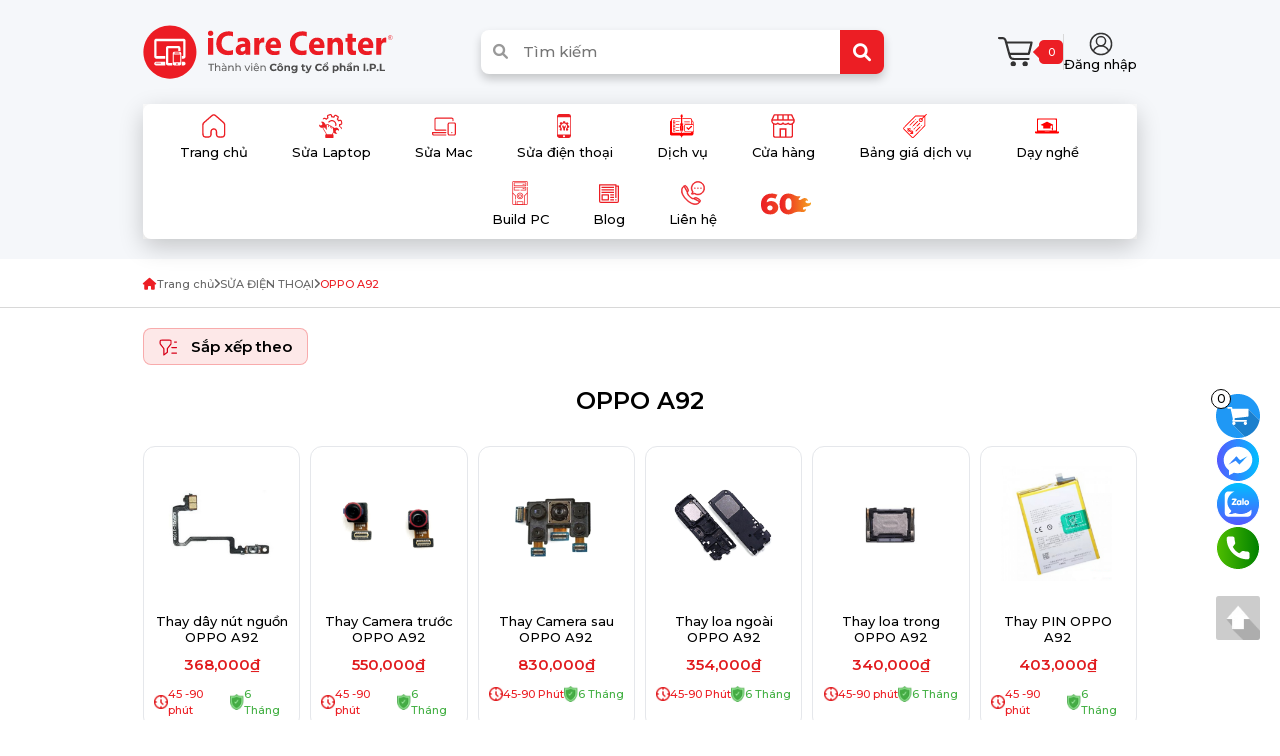

--- FILE ---
content_type: text/html; charset=UTF-8
request_url: https://icare.center/c-san-pham/oppo-a92
body_size: 12250
content:
<!DOCTYPE html>
<html lang="vi">

<head>
	<meta charset="UTF-8">
<meta name="robots" content="index,Dofollow">

<meta http-equiv="X-UA-Compatible" content="IE=edge">
<meta name="viewport" content="width=device-width, initial-scale=1">
<meta name="format-detection" content="telephone=no">
<meta name="title" content="OPPO A92">
<meta name="description" content="OPPO A92">
<meta name="keywords" content="OPPO A92">
<meta property="og:locale" content="vi_VN">
<meta property="og:type" content="website">
<meta property="og:title" content="OPPO A92">
<meta property="og:description" content="OPPO A92">
<meta property="og:url" content="https://icare.center/c-san-pham/oppo-a92">
<meta property="og:site_name" content="https://icare.center/">
<meta property="og:image" content="https://icare.center/">
<meta property="og:image:alt" content="OPPO A92">
<meta name="twitter:card" content="summary">
<meta name="twitter:title" content="OPPO A92">
<meta name="twitter:domain" content="https://icare.center/">
<meta name="twitter:description" content="OPPO A92">
<meta name="twitter:image" content="https://icare.center/">
<meta name="generator" content="Design by IWEB247">
<meta name="author" content="Design by IWEB247">
<meta name="copyright" content="Design by IWEB247">
<meta name="resource-type" content="Document">
<meta name="distribution" content="Global">
<meta name="revisit-after" content="1 days">
<title>OPPO A92</title>
<link rel="canonical" href="https://icare.center/c-san-pham/oppo-a92">
<link rel="icon" href="/uploads/images/logo-icare(1).png" type="image/x-icon">
<link rel="shortcut icon" href="/uploads/images/logo-icare(1).png" type="image/x-icon">
<link
href="https://fonts.googleapis.com/css2?family=Montserrat:ital,wght@0,400;0,500;0,600;0,700;0,800;1,400;1,500;1,600;1,700;1,800&display=swap"
rel="stylesheet" defer >

<link rel="stylesheet" href="/public/assets/css/vendor.css" />
<link rel="stylesheet" href="/public/assets/css/main.css" />

<script type="text/javascript" src="/public/assets/js/jquery.min.js"></script>


	<link rel="stylesheet" href="https://icare.center/public/dist/styles/overadd.css">
	<!-- Google Tag Manager -->
<script>(function(w,d,s,l,i){w[l]=w[l]||[];w[l].push({'gtm.start':
new Date().getTime(),event:'gtm.js'});var f=d.getElementsByTagName(s)[0],
j=d.createElement(s),dl=l!='dataLayer'?'&l='+l:'';j.async=true;j.src=
'https://www.googletagmanager.com/gtm.js?id='+i+dl;f.parentNode.insertBefore(j,f);
})(window,document,'script','dataLayer','GTM-MFT6BMVL');</script>
<!-- End Google Tag Manager --></head>

<body>
	<!-- Google Tag Manager (noscript) -->
<noscript><iframe src="https://www.googletagmanager.com/ns.html?id=GTM-MFT6BMVL"
    height="0" width="0" style="display:none;visibility:hidden"></iframe></noscript>
    <!-- End Google Tag Manager (noscript) -->	<div class="wrapper">
		<header class="bg-grey-7">
        <div class="hidden lg:block">
            <div class="pt-25 pb-20">
                <div class="container">
                    <div class="grid grid-1 grid-12 gap-20 items-center mb-25">
                        <div class="span-4">
                            <a href="/">
                                <img src="/uploads/images/setup/trang%20chu/logo-icare(1).svg" alt="" width="250" height="40">
                            </a>
                        </div>
                        <div class="span-5">
                            <form action="https://icare.center/tim-kiem" method="GET" class="box-search">
                              <div class="relative">
                                 <input name="keyword" type="text" class="w-full h-44 pl-42 pr-50 shadow-lg shadow-black-2 border-0 rounded-8"
                                    placeholder="Tìm kiếm">
                                 <div class="w-auto h-44 flex items-center justify-center absolute top-0 left-12 text-grey-9">
                                    <i class="fa-solid fa-magnifying-glass"></i>
                                </div>
                                <button
                                    class="w-44 h-44 flex items-center justify-center absolute top-0 right-0 text-18 text-white border-0 rounded-tr-8 rounded-br-8 bg-primary hover:bg-primary-6">
                                    <i class="fa-solid fa-magnifying-glass"></i>
                                </button>
                              </div>
                           </form>
                        </div>
                        <div class="span-3">
                            <div class="flex items-center justify-end gap-30">
                                <a href="https://icare.center/thong-tin-thanh-toan" class="block">
                                    <div class="flex items-center gap-5">
                                        <img src="/public/assets/images/icon-cart.svg" alt="" width="35">
                                        <div class="relative">
                                            <div class="absolute top-2/4 left-2 translate-y--2/4">
                                                <div class="w-10 h-10 bg-primary rotate-45">
                                                </div>
                                            </div>
                                            <div class="relative z-1 w-24 h-24 ml-6 flex items-center justify-center text-11 font-medium text-white bg-primary rounded-5">
                                                0                                            </div>
                                        </div>
                                    </div>
                                </a>
                                <div class="block w-1 h-36 bg-grey-4"></div>
                                <a href="" class="flex flex-column gap-3 items-center">
                                    <img src="/public/assets/images/icon-login.svg" alt="">
                                    <span class="text-13 font-medium">Đăng nhập</span>
                                </a>
                            </div>
                        </div>
                    </div>

                    <div class="iwe-menu-wrap bg-white z-full">
	<nav class="iwe-menu shadow-1 shadow-black-2 rounded-8">
		<ul class="menu flex flex-wrap items-center justify-center"> 
												<li class="item">
						<a href="/" class="leading-none">
							<div class="flex flex-column items-center">
								<img src="/uploads/images/01 - trang chu.svg" alt="" class="svg h-24 ">
								<span class="pt-8">Trang chủ</span>
							</div>
						</a>
							
					</li>
									<li class="item">
						<a href="https://icare.center/c-san-pham/loai-hinh-sua-chua" class="leading-none">
							<div class="flex flex-column items-center">
								<img src="/uploads/images/03 - sua may tinh.svg" alt="" class="svg h-24 ">
								<span class="pt-8">Sửa Laptop</span>
							</div>
						</a>
													<ul class="sub-menu">
																	<li>
										<a href="https://icare.center/c-san-pham/sua-chua-laptop-asus">Laptop Asus</a>
											
									</li>
																	<li>
										<a href="https://icare.center/c-san-pham/sua-chua-laptop-dell">Laptop Dell</a>
											
									</li>
																	<li>
										<a href="https://icare.center/c-san-pham/sua-chua-laptop-hp">Laptop HP</a>
											
									</li>
																	<li>
										<a href="https://icare.center/c-san-pham/sua-chua-laptop-lenovo">Laptop Lenovo</a>
											
									</li>
																	<li>
										<a href="https://icare.center/c-san-pham/sua-chua-laptop-acer">Laptop Acer</a>
											
									</li>
																	<li>
										<a href="https://icare.center/c-san-pham/sua-chua-laptop-toshiba">Laptop Toshiba</a>
											
									</li>
																	<li>
										<a href="https://icare.center/c-san-pham/sua-chua-laptop-sony">Laptop Sony</a>
											
									</li>
																	<li>
										<a href="https://icare.center/c-san-pham/sua-chua-laptop-msi">Laptop MSI</a>
											
									</li>
																	<li>
										<a href="https://icare.center/c-san-pham/sua-chua-surface">Surface</a>
											
									</li>
															</ul>
							
					</li>
									<li class="item">
						<a href="#" class="leading-none">
							<div class="flex flex-column items-center">
								<img src="/uploads/images/04 - sua mac(1).svg" alt="" class="svg h-24 ">
								<span class="pt-8">Sửa Mac</span>
							</div>
						</a>
													<ul class="sub-menu">
																	<li>
										<a href="https://icare.center/c-san-pham/sua-chua-macbook">Macbook</a>
											
									</li>
																	<li>
										<a href="https://icare.center/tan-noi/dich-vu-sua-imac-tai-nha">iMac, MacMini, MacStudio</a>
											
									</li>
																	<li>
										<a href="https://icare.center/c-san-pham/sua-chua-ipad">iPad</a>
											
									</li>
																	<li>
										<a href="https://icare.center/c-san-pham/sua-airpods">AirPods</a>
											
									</li>
																	<li>
										<a href="https://icare.center/c-san-pham/sua-chua-dien-thoai-iphone">iPhone</a>
											
									</li>
																	<li>
										<a href="https://icare.center/c-san-pham/sua-apple-watch">Apple Watch</a>
											
									</li>
															</ul>
							
					</li>
									<li class="item">
						<a href="https://icare.center/c-san-pham/sua-dien-thoai" class="leading-none">
							<div class="flex flex-column items-center">
								<img src="/uploads/images/05 - sua dien thoai.svg" alt="" class="svg h-24 ">
								<span class="pt-8">Sửa điện thoại</span>
							</div>
						</a>
													<ul class="sub-menu">
																	<li>
										<a href="https://icare.center/c-san-pham/sua-chua-dien-thoai-iphone">iPhone</a>
											
									</li>
																	<li>
										<a href="https://icare.center/c-san-pham/sua-chua-dien-thoai-samsung">Samsung</a>
											
									</li>
																	<li>
										<a href="https://icare.center/c-san-pham/sua-chua-dien-thoai-xiaomi">Xiaomi</a>
											
									</li>
																	<li>
										<a href="https://icare.center/c-san-pham/sua-chua-dien-thoai-oppo">Oppo</a>
											
									</li>
															</ul>
							
					</li>
									<li class="item">
						<a href="https://icare.center/thong-tin-dich-vu" class="leading-none">
							<div class="flex flex-column items-center">
								<img src="/uploads/images/Untitled-7.png" alt="" class="svg h-24 ">
								<span class="pt-8">Dịch vụ</span>
							</div>
						</a>
													<ul class="sub-menu">
																	<li>
										<a href="https://icare.center/tan-noi/dich-vu-sua-may-tinh-tai-nha-uy-tin-sua-pc-laptop-tan-noi-hcm">Sửa Máy Tính Tận Nơi</a>
											
									</li>
																	<li>
										<a href="https://icare.center/tan-noi/bang-gia-dich-vu-bao-tri-may-tinh-tai-nha-theo-dinh-ky-tan-noi-cho-cong-ty-doanh-nghiep">Bảo Trì Máy Tính</a>
											
									</li>
																	<li>
										<a href="https://icare.center/ha-tang-mang">Sửa Chữa Hạ Tầng Mạng</a>
											
									</li>
																	<li>
										<a href="https://icare.center/setup">Thi Công - Setup Góc PC</a>
											
									</li>
																	<li>
										<a href="https://icare.center/doanh-nghiep">Cung Cấp Thiết Bị IT</a>
											
									</li>
																	<li>
										<a href="https://icare.center/build-pc">Build PC Cấu Hình Mạnh</a>
											
									</li>
																	<li>
										<a href="https://icare.center/nha-thau-thi-cong/">Nhà Thầu Thi Công</a>
											
									</li>
																	<li>
										<a href="https://icare.center/khoi-phuc-du-lieu/">Khôi Phục Dữ Liệu</a>
											
									</li>
															</ul>
							
					</li>
									<li class="item">
						<a href="#" class="leading-none">
							<div class="flex flex-column items-center">
								<img src="/uploads/images/07 - lien he.svg" alt="" class="svg h-24 ">
								<span class="pt-8">Cửa hàng</span>
							</div>
						</a>
													<ul class="sub-menu">
																	<li>
										<a href="https://icare.center/c-san-pham/laptop">Laptop Chính Hãng</a>
											
									</li>
																	<li>
										<a href="https://icare.center/c-san-pham/pc-build-san">PC Theo Bộ</a>
											
									</li>
																	<li>
										<a href="https://icare.center/c-san-pham/tron-bo-pc-van-phong">Trọn bộ PC văn phòng</a>
											
									</li>
																	<li>
										<a href="https://icare.center/c-san-pham/mac-pc/">Mac</a>
											
									</li>
																	<li>
										<a href="https://icare.center/c-san-pham/dich-vu-setup-goc-pc">Phụ kiện Setup</a>
											
									</li>
																	<li>
										<a href="https://icare.center/c-san-pham/may-in">Máy in</a>
											
									</li>
																	<li>
										<a href="https://icare.center/c-san-pham/may-chu-server">Máy Chủ</a>
											
									</li>
																	<li>
										<a href="https://icare.center/c-san-pham/thiet-bi-mang">Thiết Bị Mạng</a>
											
									</li>
																	<li>
										<a href="https://icare.center/c-san-pham/camera-quan-sat-gia-re">Camera Quan Sát</a>
											
									</li>
																	<li>
										<a href="https://icare.center/c-san-pham/thiet-bi-luu-tru-nas">Thiết Bị Lưu Trữ Nas</a>
											
									</li>
															</ul>
							
					</li>
									<li class="item">
						<a href="#" class="leading-none">
							<div class="flex flex-column items-center">
								<img src="/uploads/files/price-tag-3-svgrepo-com.svg" alt="" class="svg h-24 ">
								<span class="pt-8">Bảng giá dịch vụ</span>
							</div>
						</a>
													<ul class="sub-menu">
																	<li>
										<a href="https://icare.center/c-san-pham/dich-vu-may-tinh-tan-noi-va-tai-cua-hang">Sửa máy tính tại trung tâm</a>
											
									</li>
																	<li>
										<a href="https://icare.center/c-san-pham/dich-vu-tu-van-sua-may-tinh-online-tu-xa-truc-tuyen">Sửa máy tính online/từ xa</a>
											
									</li>
																	<li>
										<a href="https://icare.center/c-san-pham/dich-vu-sua-may-tinh-tan-noi">Sửa máy tính Tận Nơi</a>
											
									</li>
																	<li>
										<a href="https://icare.center/pg/bang-gia-cuu-du-lieu">Khôi phục dữ liệu</a>
											
									</li>
																	<li>
										<a href="https://icare.center/pg/bang-gia-sua-chua-tai-nghe-airpods">Sửa chữa AirPods</a>
											
									</li>
															</ul>
							
					</li>
									<li class="item">
						<a href="#" class="leading-none">
							<div class="flex flex-column items-center">
								<img src="/uploads/images/Untitled-6.png" alt="" class="svg h-24 ">
								<span class="pt-8">Dạy nghề</span>
							</div>
						</a>
													<ul class="sub-menu">
																	<li>
										<a href="https://icare.center/pg/dao-tao-sua-may-tinh">Sửa máy tính</a>
											
									</li>
																	<li>
										<a href="https://icare.center/pg/dao-tao-sua-dien-thoai">Sửa điện thoại</a>
											
									</li>
															</ul>
							
					</li>
									<li class="item">
						<a href="#" class="leading-none">
							<div class="flex flex-column items-center">
								<img src="/uploads/files/case/cpu.png" alt="" class="svg h-24 ">
								<span class="pt-8">Build PC</span>
							</div>
						</a>
													<ul class="sub-menu">
																	<li>
										<a href="https://icare.center/c-san-pham/vo-case-may-tinh-pc">Vỏ Case</a>
											
									</li>
																	<li>
										<a href="https://icare.center/c-san-pham/tan-nhiet-pc">Tản Nhiệt</a>
											
									</li>
																	<li>
										<a href="https://icare.center/c-san-pham/nguon-psu">Nguồn</a>
											
									</li>
																	<li>
										<a href="https://icare.center/c-san-pham/man-hinh-may-tinh-pc">Màn Hình</a>
											
									</li>
																	<li>
										<a href="https://icare.center/c-san-pham/vga">VGA - Card Màn Hình</a>
											
									</li>
																	<li>
										<a href="https://icare.center/c-san-pham/mainboard">Mainboard - Bo Mạch Chủ</a>
											
									</li>
																	<li>
										<a href="https://icare.center/c-san-pham/ram-may-tinh-pc">RAM</a>
											
									</li>
																	<li>
										<a href="https://icare.center/c-san-pham/o-cung-may-tinh-ban">Ổ Cứng</a>
											
									</li>
																	<li>
										<a href="https://icare.center/c-san-pham/phu-kien-gear">Gaming Gear</a>
											
									</li>
																	<li>
										<a href="https://icare.center/c-san-pham/dich-vu-setup-goc-pc">Setup góc PC</a>
											
									</li>
																	<li>
										<a href="https://icare.center/c-san-pham/pc-build-san">PC Build Sẵn</a>
											
									</li>
															</ul>
							
					</li>
									<li class="item">
						<a href="#" class="leading-none">
							<div class="flex flex-column items-center">
								<img src="/uploads/images/setup/icon-inews(3).svg" alt="" class="svg h-24 ">
								<span class="pt-8">Blog</span>
							</div>
						</a>
													<ul class="sub-menu">
																	<li>
										<a href="https://icare.center/inews/">iNews</a>
											
									</li>
																	<li>
										<a href="https://icare.center/loi-thuong-gap">Tin tức</a>
											
									</li>
																	<li>
										<a href="https://icare.center/case">Case Study</a>
											
									</li>
																	<li>
										<a href="https://icare.center/tuyen-dung">Tuyển dụng</a>
											
									</li>
															</ul>
							
					</li>
									<li class="item">
						<a href="/lien-he" class="leading-none">
							<div class="flex flex-column items-center">
								<img src="/uploads/images/setup/trang chu/contact-phone-talking-svgrepo-com(1).svg" alt="" class="svg h-24 ">
								<span class="pt-8">Liên hệ</span>
							</div>
						</a>
							
					</li>
								<li class="item">
					<a href="https://60.icare.center/" rel="nofollow" class="leading-none">
						<div class="flex flex-column items-center">
							<img src="/public/assets/images/60.svg" alt="" class="w-50 h-50">
							<!-- <span class="pt-8">Liên hệ</span> -->
						</div>
					</a>
				</li>
					</ul>
	</nav>
</div>



                </div>
            </div>
        </div>

        <div class="block lg:hidden">
            <div class="iwe-topbar relative">
                <div class="container">
                    <ul class="grid grid-2 gap-10 items-center py-10">
                        <li class="logo">
                            <a href="/" class="span-2">
                                <img src="/uploads/images/setup/trang%20chu/logo-icare(1).svg" alt="iCare Center" width="181" height="40" class="inline-block">
                            </a>
                        </li>
                        <li class="flex items-center justify-end gap-10">
                            <div class="">
                                <button
                                    class="dropdown-btn border-0 bg-transparent text-20 text-base mr-10 cursor-pointer">
                                    <i class="fa-solid fa-magnifying-glass"></i>
                                </button>
                                <div
                                    class="dropdown-content py-15 hidden absolute top-4/4 left-0 right-0 z-full bg-grey-3 border-t-1 border-solid border-grey-4">
                                    <div class="container">
                                       <form action="https://icare.center/tim-kiem" method="GET" class="box-search">
                                          <div class="relative">
                                             <input type="text"
                                                   class="w-full h-40 pl-20 pr-40 border-1 border-solid border-grey-4 placeholder:text-grey-9"
                                                   placeholder="Nhập tìm kiếm" name="keyword">
                                             <button
                                                   class="w-40 h-40 absolute top-0 right-5 border-0 bg-transparent text-primary">
                                                   <i class="fa-solid fa-magnifying-glass"></i>
                                             </button>
                                          </div>
                                       </form>
                                    </div>
                                </div>
                            </div>


                            <div class="trigger">
                                <div class="hamburger ml-auto">
                                    <span class="line"></span>
                                    <span class="line"></span>
                                    <span class="line"></span>
                                </div>
                            </div>
                        </li>
                    </ul>
                </div>
            </div>

            
<nav class="iwe-menu-mobile">
    <a href="/" class="block text-left">
        <img src="/uploads/images/setup/trang%20chu/logo-icare(1).svg" alt="logo " class="logo svg w-auto h-50">
    </a>

    <ul class="menu mt-20">
          <!-- <li class="item">
          Thoát
          <i class="fas fa-times relative top-2"></i>
      </li> -->
              <li class="item">
            <a href="/">Trang chủ</a>
              
        </li><!-- End section 1 -->
              <li class="item">
            <a href="https://icare.center/c-san-pham/loai-hinh-sua-chua">Sửa Laptop</a>
                                <button class="trigger">
                        <i class="fa-solid fa-angle-down"></i>
                  </button>
                  <ul class="sub-menu">
                                                <li class="item">
                              <a href="https://icare.center/c-san-pham/sua-chua-laptop-asus">Laptop Asus</a>
                                                          </li>
                                                <li class="item">
                              <a href="https://icare.center/c-san-pham/sua-chua-laptop-dell">Laptop Dell</a>
                                                          </li>
                                                <li class="item">
                              <a href="https://icare.center/c-san-pham/sua-chua-laptop-hp">Laptop HP</a>
                                                          </li>
                                                <li class="item">
                              <a href="https://icare.center/c-san-pham/sua-chua-laptop-lenovo">Laptop Lenovo</a>
                                                          </li>
                                                <li class="item">
                              <a href="https://icare.center/c-san-pham/sua-chua-laptop-acer">Laptop Acer</a>
                                                          </li>
                                                <li class="item">
                              <a href="https://icare.center/c-san-pham/sua-chua-laptop-toshiba">Laptop Toshiba</a>
                                                          </li>
                                                <li class="item">
                              <a href="https://icare.center/c-san-pham/sua-chua-laptop-sony">Laptop Sony</a>
                                                          </li>
                                                <li class="item">
                              <a href="https://icare.center/c-san-pham/sua-chua-laptop-msi">Laptop MSI</a>
                                                          </li>
                                                <li class="item">
                              <a href="https://icare.center/c-san-pham/sua-chua-surface">Surface</a>
                                                          </li>
                                          </ul>


                <!-- </ul> -->
              
        </li><!-- End section 1 -->
              <li class="item">
            <a href="#">Sửa Mac</a>
                                <button class="trigger">
                        <i class="fa-solid fa-angle-down"></i>
                  </button>
                  <ul class="sub-menu">
                                                <li class="item">
                              <a href="https://icare.center/c-san-pham/sua-chua-macbook">Macbook</a>
                                                          </li>
                                                <li class="item">
                              <a href="https://icare.center/tan-noi/dich-vu-sua-imac-tai-nha">iMac, MacMini, MacStudio</a>
                                                          </li>
                                                <li class="item">
                              <a href="https://icare.center/c-san-pham/sua-chua-ipad">iPad</a>
                                                          </li>
                                                <li class="item">
                              <a href="https://icare.center/c-san-pham/sua-airpods">AirPods</a>
                                                          </li>
                                                <li class="item">
                              <a href="https://icare.center/c-san-pham/sua-chua-dien-thoai-iphone">iPhone</a>
                                                          </li>
                                                <li class="item">
                              <a href="https://icare.center/c-san-pham/sua-apple-watch">Apple Watch</a>
                                                          </li>
                                          </ul>


                <!-- </ul> -->
              
        </li><!-- End section 1 -->
              <li class="item">
            <a href="https://icare.center/c-san-pham/sua-dien-thoai">Sửa điện thoại</a>
                                <button class="trigger">
                        <i class="fa-solid fa-angle-down"></i>
                  </button>
                  <ul class="sub-menu">
                                                <li class="item">
                              <a href="https://icare.center/c-san-pham/sua-chua-dien-thoai-iphone">iPhone</a>
                                                          </li>
                                                <li class="item">
                              <a href="https://icare.center/c-san-pham/sua-chua-dien-thoai-samsung">Samsung</a>
                                                          </li>
                                                <li class="item">
                              <a href="https://icare.center/c-san-pham/sua-chua-dien-thoai-xiaomi">Xiaomi</a>
                                                          </li>
                                                <li class="item">
                              <a href="https://icare.center/c-san-pham/sua-chua-dien-thoai-oppo">Oppo</a>
                                                          </li>
                                          </ul>


                <!-- </ul> -->
              
        </li><!-- End section 1 -->
              <li class="item">
            <a href="https://icare.center/thong-tin-dich-vu">Dịch vụ</a>
                                <button class="trigger">
                        <i class="fa-solid fa-angle-down"></i>
                  </button>
                  <ul class="sub-menu">
                                                <li class="item">
                              <a href="https://icare.center/tan-noi/dich-vu-sua-may-tinh-tai-nha-uy-tin-sua-pc-laptop-tan-noi-hcm">Sửa Máy Tính Tận Nơi</a>
                                                          </li>
                                                <li class="item">
                              <a href="https://icare.center/tan-noi/bang-gia-dich-vu-bao-tri-may-tinh-tai-nha-theo-dinh-ky-tan-noi-cho-cong-ty-doanh-nghiep">Bảo Trì Máy Tính</a>
                                                          </li>
                                                <li class="item">
                              <a href="https://icare.center/ha-tang-mang">Sửa Chữa Hạ Tầng Mạng</a>
                                                          </li>
                                                <li class="item">
                              <a href="https://icare.center/setup">Thi Công - Setup Góc PC</a>
                                                          </li>
                                                <li class="item">
                              <a href="https://icare.center/doanh-nghiep">Cung Cấp Thiết Bị IT</a>
                                                          </li>
                                                <li class="item">
                              <a href="https://icare.center/build-pc">Build PC Cấu Hình Mạnh</a>
                                                          </li>
                                                <li class="item">
                              <a href="https://icare.center/nha-thau-thi-cong/">Nhà Thầu Thi Công</a>
                                                          </li>
                                                <li class="item">
                              <a href="https://icare.center/khoi-phuc-du-lieu/">Khôi Phục Dữ Liệu</a>
                                                          </li>
                                          </ul>


                <!-- </ul> -->
              
        </li><!-- End section 1 -->
              <li class="item">
            <a href="#">Cửa hàng</a>
                                <button class="trigger">
                        <i class="fa-solid fa-angle-down"></i>
                  </button>
                  <ul class="sub-menu">
                                                <li class="item">
                              <a href="https://icare.center/c-san-pham/laptop">Laptop Chính Hãng</a>
                                                          </li>
                                                <li class="item">
                              <a href="https://icare.center/c-san-pham/pc-build-san">PC Theo Bộ</a>
                                                          </li>
                                                <li class="item">
                              <a href="https://icare.center/c-san-pham/tron-bo-pc-van-phong">Trọn bộ PC văn phòng</a>
                                                          </li>
                                                <li class="item">
                              <a href="https://icare.center/c-san-pham/mac-pc/">Mac</a>
                                                          </li>
                                                <li class="item">
                              <a href="https://icare.center/c-san-pham/dich-vu-setup-goc-pc">Phụ kiện Setup</a>
                                                          </li>
                                                <li class="item">
                              <a href="https://icare.center/c-san-pham/may-in">Máy in</a>
                                                          </li>
                                                <li class="item">
                              <a href="https://icare.center/c-san-pham/may-chu-server">Máy Chủ</a>
                                                          </li>
                                                <li class="item">
                              <a href="https://icare.center/c-san-pham/thiet-bi-mang">Thiết Bị Mạng</a>
                                                          </li>
                                                <li class="item">
                              <a href="https://icare.center/c-san-pham/camera-quan-sat-gia-re">Camera Quan Sát</a>
                                                          </li>
                                                <li class="item">
                              <a href="https://icare.center/c-san-pham/thiet-bi-luu-tru-nas">Thiết Bị Lưu Trữ Nas</a>
                                                          </li>
                                          </ul>


                <!-- </ul> -->
              
        </li><!-- End section 1 -->
              <li class="item">
            <a href="#">Bảng giá dịch vụ</a>
                                <button class="trigger">
                        <i class="fa-solid fa-angle-down"></i>
                  </button>
                  <ul class="sub-menu">
                                                <li class="item">
                              <a href="https://icare.center/c-san-pham/dich-vu-may-tinh-tan-noi-va-tai-cua-hang">Sửa máy tính tại trung tâm</a>
                                                          </li>
                                                <li class="item">
                              <a href="https://icare.center/c-san-pham/dich-vu-tu-van-sua-may-tinh-online-tu-xa-truc-tuyen">Sửa máy tính online/từ xa</a>
                                                          </li>
                                                <li class="item">
                              <a href="https://icare.center/c-san-pham/dich-vu-sua-may-tinh-tan-noi">Sửa máy tính Tận Nơi</a>
                                                          </li>
                                                <li class="item">
                              <a href="https://icare.center/pg/bang-gia-cuu-du-lieu">Khôi phục dữ liệu</a>
                                                          </li>
                                                <li class="item">
                              <a href="https://icare.center/pg/bang-gia-sua-chua-tai-nghe-airpods">Sửa chữa AirPods</a>
                                                          </li>
                                          </ul>


                <!-- </ul> -->
              
        </li><!-- End section 1 -->
              <li class="item">
            <a href="#">Dạy nghề</a>
                                <button class="trigger">
                        <i class="fa-solid fa-angle-down"></i>
                  </button>
                  <ul class="sub-menu">
                                                <li class="item">
                              <a href="https://icare.center/pg/dao-tao-sua-may-tinh">Sửa máy tính</a>
                                                          </li>
                                                <li class="item">
                              <a href="https://icare.center/pg/dao-tao-sua-dien-thoai">Sửa điện thoại</a>
                                                          </li>
                                          </ul>


                <!-- </ul> -->
              
        </li><!-- End section 1 -->
              <li class="item">
            <a href="#">Build PC</a>
                                <button class="trigger">
                        <i class="fa-solid fa-angle-down"></i>
                  </button>
                  <ul class="sub-menu">
                                                <li class="item">
                              <a href="https://icare.center/c-san-pham/vo-case-may-tinh-pc">Vỏ Case</a>
                                                          </li>
                                                <li class="item">
                              <a href="https://icare.center/c-san-pham/tan-nhiet-pc">Tản Nhiệt</a>
                                                          </li>
                                                <li class="item">
                              <a href="https://icare.center/c-san-pham/nguon-psu">Nguồn</a>
                                                          </li>
                                                <li class="item">
                              <a href="https://icare.center/c-san-pham/man-hinh-may-tinh-pc">Màn Hình</a>
                                                          </li>
                                                <li class="item">
                              <a href="https://icare.center/c-san-pham/vga">VGA - Card Màn Hình</a>
                                                          </li>
                                                <li class="item">
                              <a href="https://icare.center/c-san-pham/mainboard">Mainboard - Bo Mạch Chủ</a>
                                                          </li>
                                                <li class="item">
                              <a href="https://icare.center/c-san-pham/ram-may-tinh-pc">RAM</a>
                                                          </li>
                                                <li class="item">
                              <a href="https://icare.center/c-san-pham/o-cung-may-tinh-ban">Ổ Cứng</a>
                                                          </li>
                                                <li class="item">
                              <a href="https://icare.center/c-san-pham/phu-kien-gear">Gaming Gear</a>
                                                          </li>
                                                <li class="item">
                              <a href="https://icare.center/c-san-pham/dich-vu-setup-goc-pc">Setup góc PC</a>
                                                          </li>
                                                <li class="item">
                              <a href="https://icare.center/c-san-pham/pc-build-san">PC Build Sẵn</a>
                                                          </li>
                                          </ul>


                <!-- </ul> -->
              
        </li><!-- End section 1 -->
              <li class="item">
            <a href="#">Blog</a>
                                <button class="trigger">
                        <i class="fa-solid fa-angle-down"></i>
                  </button>
                  <ul class="sub-menu">
                                                <li class="item">
                              <a href="https://icare.center/inews/">iNews</a>
                                                          </li>
                                                <li class="item">
                              <a href="https://icare.center/loi-thuong-gap">Tin tức</a>
                                                          </li>
                                                <li class="item">
                              <a href="https://icare.center/case">Case Study</a>
                                                          </li>
                                                <li class="item">
                              <a href="https://icare.center/tuyen-dung">Tuyển dụng</a>
                                                          </li>
                                          </ul>


                <!-- </ul> -->
              
        </li><!-- End section 1 -->
              <li class="item">
            <a href="/lien-he">Liên hệ</a>
              
        </li><!-- End section 1 -->
      
      <!-- <hr class="border-t-1 border-solid border-666 mt-5" /> -->
      <li class="item">
            <a href="https://60.icare.center/" rel="nofollow" class="leading-none">
                <div class="flex flex-column">
                    <img src="/uploads/images/Tận%20nơi/sửa%20máy%20tính%20tận%20nơi/LOGO%20iCARE%202(1).png" alt="" class="w-86 h-16">
                </div>
            </a>      
        </li>
          </ul>
</nav>    </header>
		<div class='border-b-1 border-solid border-grey-4 pt-18 pb-16'><div class='container'><ul class='flex flex-wrap items-center gap-10 text-11 text-grey-6'><i class='fa-solid fa-house text-12 text-primary'></i><li><a class="flex items-center text-grey-6 gap-10" href="https://icare.center/">Trang chủ</a></li><li><i class="fa-solid fa-angle-right text-12"></i></li><li><a class="flex items-center text-grey-6 gap-10" href="https://icare.center/c-san-pham/sua-dien-thoai">SỬA ĐIỆN THOẠI</a></li><li><i class="fa-solid fa-angle-right text-12"></i></li><li class="text-primary">OPPO A92</li></ul></div></div><script type="application/ld+json"> 
{ 
"@context":"http://schema.org", 
"@type":"BreadcrumbList", 
"itemListElement":[{ "@type":"ListItem", "position":1, "item":{ "@id":"https://icare.center/oppo-a92", "name":"OPPO A92"}}] 
} </script> 


<script type="application/ld+json"> 
  { "@context" : "http://schema.org", 
    "@type" : "WebSite", 
    "name" : "", 
    "alternateName" : "", 
    "url": "https://icare.center/c-san-pham/oppo-a92" } 
</script> 
  
<main>

    <div class="py-20">
        <div class="container">
            <div class="grid grid-1 lg:grid-12 gap-30">

                <div class="lg:span-12">
                    <ul class="flex flex-column gap-25">
        
        <li class="relative">
            <button class="dropdown-btn inline-block px-15 py-8 rounded-8 font-semibold text-base bg-primary-1 border-1 border-solid border-primary-3 cursor-pointer">
                <img src="/public/assets/images/icon-filter.svg" alt="" width="18" height="16">
                <span class="ml-10">Sắp xếp theo</span>
            </button>

            <div class="dropdown-content hidden w-full lg:w-490 absolute top-4/4 left-0 z-full">
                <div class="mt-10 p-20 rounded-12 bg-white shadow-7 shadow-primary-1">
                    <div class="relative pt-40 lg:pt-0 pr-0 lg:pr-40">
                        <h2 class="py-10 px-15 rounded-8 text-18 font-semibold text-primary bg-primary-1 text-center"><i class="fa-solid fa-bookmark mr-10"></i>Chọn model</h2>
                        <button class="dropdown-dismiss absolute top-0 lg:top-2/4 right-0 lg:translate-y--2/4 w-20 lg:w-24 h-20 lg:h-24 flex items-center justify-center rounded-full text-white bg-primary border-0 cursor-pointer">
                            <i class="fa-solid fa-xmark"></i>
                        </button>
                    </div>
                    <div class="overflow-y-auto h-180 mt-10 scrollbar">
                        <ul class="flex flex-wrap items-center gap-10">
                                                            <li>
                                    <a href=""></a>
                                    <a href="?problems=12" class="block p-10 rounded-5 text-11 text-base bg-grey-8-6 hover:text-base hover:bg-primary-1 border-1 border-solid border-grey-8 hover:border-primary">Thay Camera sau</a>
                                </li>
                                                            <li>
                                    <a href=""></a>
                                    <a href="?problems=10" class="block p-10 rounded-5 text-11 text-base bg-grey-8-6 hover:text-base hover:bg-primary-1 border-1 border-solid border-grey-8 hover:border-primary">Thay Camera trước</a>
                                </li>
                                                            <li>
                                    <a href=""></a>
                                    <a href="?problems=7" class="block p-10 rounded-5 text-11 text-base bg-grey-8-6 hover:text-base hover:bg-primary-1 border-1 border-solid border-grey-8 hover:border-primary">Ép mặt kính</a>
                                </li>
                                                            <li>
                                    <a href=""></a>
                                    <a href="?problems=6" class="block p-10 rounded-5 text-11 text-base bg-grey-8-6 hover:text-base hover:bg-primary-1 border-1 border-solid border-grey-8 hover:border-primary">Thay mặt lưng</a>
                                </li>
                                                            <li>
                                    <a href=""></a>
                                    <a href="?problems=5" class="block p-10 rounded-5 text-11 text-base bg-grey-8-6 hover:text-base hover:bg-primary-1 border-1 border-solid border-grey-8 hover:border-primary">Thay dây cáp đuôi sạc</a>
                                </li>
                                                            <li>
                                    <a href=""></a>
                                    <a href="?problems=4" class="block p-10 rounded-5 text-11 text-base bg-grey-8-6 hover:text-base hover:bg-primary-1 border-1 border-solid border-grey-8 hover:border-primary">Thay dây nút nguồn</a>
                                </li>
                                                            <li>
                                    <a href=""></a>
                                    <a href="?problems=3" class="block p-10 rounded-5 text-11 text-base bg-grey-8-6 hover:text-base hover:bg-primary-1 border-1 border-solid border-grey-8 hover:border-primary">Thay loa trong</a>
                                </li>
                                                            <li>
                                    <a href=""></a>
                                    <a href="?problems=2" class="block p-10 rounded-5 text-11 text-base bg-grey-8-6 hover:text-base hover:bg-primary-1 border-1 border-solid border-grey-8 hover:border-primary">Thay loa ngoài</a>
                                </li>
                                                    </ul>
                    </div>
                </div>
            </div>
        </li>
    
    </ul>


                    <h1 class="text-24 font-semibold text-center mt-20">OPPO A92</h1>
                    <div id="tocfix" class="toc toc-fix">
                        <button class="toc-btn">
                            <i class="fa fa-bars" aria-hidden="true"></i>
                        </button>
                    </div>

                                            <ul class="grid xs:grid-2 lg:grid-6 gap-10 mt-30">

                                                            <li>
                                    <div class="relative h-full p-10 rounded-12 border-1 border-solid border-grey-8 bg-white hover:border-primary shadow-4 hover:shadow-primary-2 transition-all">
    <!-- Sale -->
    
    <!-- iMage -->
    <a href="https://icare.center/san-pham/thay-day-nut-nguon-oppo-a92">
        <div class="ratio-1/1 bg-contain bg-no-repeat bg-center"
             data-img-url="/uploads/images/D%C3%A2y-ngu%C3%B4n-A92.png"></div>
    </a>
    <!-- title -->
    <h4 class="mt-20">
        <a href="https://icare.center/san-pham/thay-day-nut-nguon-oppo-a92" class="block text-13 text-center truncate-3">
            Thay dây nút nguồn OPPO A92        </a>
    </h4>

    <!-- price -->
                        <div class="flex flex-column sm:flex-row items-center justify-center gap-5 sm:gap-10 mt-10">
                <div class="text-15 font-semibold text-price">368,000₫</div>
            </div>
            
    <!-- info -->
            <div class="flex flex-column sm:flex-row items-center justify-center gap-5 sm:gap-20 mt-12 leading-normal">
                        <div class="flex items-center gap-2 text-11  text-primary">
                <img src="https://icare.center/public/build/assets/images/icon-info-1.png" alt="">
                <span>45 -90 phút</span>
            </div>
                                        <div class="flex items-center gap-2 text-11  text-thirdary leading-normal">
                    <img src="https://icare.center/public/build/assets/images/icon-info-2.png" alt="">
                    <span>6 Tháng</span>
                </div>
                    </div>
    
    <!-- info -->
    
    </div>                                </li>
                                                            <li>
                                    <div class="relative h-full p-10 rounded-12 border-1 border-solid border-grey-8 bg-white hover:border-primary shadow-4 hover:shadow-primary-2 transition-all">
    <!-- Sale -->
    
    <!-- iMage -->
    <a href="https://icare.center/san-pham/thay-camera-truoc-oppo-a92">
        <div class="ratio-1/1 bg-contain bg-no-repeat bg-center"
             data-img-url="/uploads/images/Cam-tr%C6%B0%E1%BB%9Bc-A92.png"></div>
    </a>
    <!-- title -->
    <h4 class="mt-20">
        <a href="https://icare.center/san-pham/thay-camera-truoc-oppo-a92" class="block text-13 text-center truncate-3">
            Thay Camera trước OPPO A92        </a>
    </h4>

    <!-- price -->
                        <div class="flex flex-column sm:flex-row items-center justify-center gap-5 sm:gap-10 mt-10">
                <div class="text-15 font-semibold text-price">550,000₫</div>
            </div>
            
    <!-- info -->
            <div class="flex flex-column sm:flex-row items-center justify-center gap-5 sm:gap-20 mt-12 leading-normal">
                        <div class="flex items-center gap-2 text-11  text-primary">
                <img src="https://icare.center/public/build/assets/images/icon-info-1.png" alt="">
                <span>45 -90 phút</span>
            </div>
                                        <div class="flex items-center gap-2 text-11  text-thirdary leading-normal">
                    <img src="https://icare.center/public/build/assets/images/icon-info-2.png" alt="">
                    <span>6 Tháng</span>
                </div>
                    </div>
    
    <!-- info -->
    
    </div>                                </li>
                                                            <li>
                                    <div class="relative h-full p-10 rounded-12 border-1 border-solid border-grey-8 bg-white hover:border-primary shadow-4 hover:shadow-primary-2 transition-all">
    <!-- Sale -->
    
    <!-- iMage -->
    <a href="https://icare.center/san-pham/thay-camera-sau-oppo-a92">
        <div class="ratio-1/1 bg-contain bg-no-repeat bg-center"
             data-img-url="/uploads/images/Cam-sau-A92.png"></div>
    </a>
    <!-- title -->
    <h4 class="mt-20">
        <a href="https://icare.center/san-pham/thay-camera-sau-oppo-a92" class="block text-13 text-center truncate-3">
            Thay Camera sau OPPO A92        </a>
    </h4>

    <!-- price -->
                        <div class="flex flex-column sm:flex-row items-center justify-center gap-5 sm:gap-10 mt-10">
                <div class="text-15 font-semibold text-price">830,000₫</div>
            </div>
            
    <!-- info -->
            <div class="flex flex-column sm:flex-row items-center justify-center gap-5 sm:gap-20 mt-12 leading-normal">
                        <div class="flex items-center gap-2 text-11  text-primary">
                <img src="https://icare.center/public/build/assets/images/icon-info-1.png" alt="">
                <span>45-90 Phút</span>
            </div>
                                        <div class="flex items-center gap-2 text-11  text-thirdary leading-normal">
                    <img src="https://icare.center/public/build/assets/images/icon-info-2.png" alt="">
                    <span>6 Tháng</span>
                </div>
                    </div>
    
    <!-- info -->
    
    </div>                                </li>
                                                            <li>
                                    <div class="relative h-full p-10 rounded-12 border-1 border-solid border-grey-8 bg-white hover:border-primary shadow-4 hover:shadow-primary-2 transition-all">
    <!-- Sale -->
    
    <!-- iMage -->
    <a href="https://icare.center/san-pham/thay-loa-ngoai-oppo-a92">
        <div class="ratio-1/1 bg-contain bg-no-repeat bg-center"
             data-img-url="/uploads/images/Loa-ngo%C3%A0i-A92.png"></div>
    </a>
    <!-- title -->
    <h4 class="mt-20">
        <a href="https://icare.center/san-pham/thay-loa-ngoai-oppo-a92" class="block text-13 text-center truncate-3">
            Thay loa ngoài OPPO A92        </a>
    </h4>

    <!-- price -->
                        <div class="flex flex-column sm:flex-row items-center justify-center gap-5 sm:gap-10 mt-10">
                <div class="text-15 font-semibold text-price">354,000₫</div>
            </div>
            
    <!-- info -->
            <div class="flex flex-column sm:flex-row items-center justify-center gap-5 sm:gap-20 mt-12 leading-normal">
                        <div class="flex items-center gap-2 text-11  text-primary">
                <img src="https://icare.center/public/build/assets/images/icon-info-1.png" alt="">
                <span>45-90 Phút</span>
            </div>
                                        <div class="flex items-center gap-2 text-11  text-thirdary leading-normal">
                    <img src="https://icare.center/public/build/assets/images/icon-info-2.png" alt="">
                    <span>6 Tháng</span>
                </div>
                    </div>
    
    <!-- info -->
    
    </div>                                </li>
                                                            <li>
                                    <div class="relative h-full p-10 rounded-12 border-1 border-solid border-grey-8 bg-white hover:border-primary shadow-4 hover:shadow-primary-2 transition-all">
    <!-- Sale -->
    
    <!-- iMage -->
    <a href="https://icare.center/san-pham/thay-loa-trong-oppo-a92">
        <div class="ratio-1/1 bg-contain bg-no-repeat bg-center"
             data-img-url="/uploads/images/Loa-trong-A92.png"></div>
    </a>
    <!-- title -->
    <h4 class="mt-20">
        <a href="https://icare.center/san-pham/thay-loa-trong-oppo-a92" class="block text-13 text-center truncate-3">
            Thay loa trong OPPO A92        </a>
    </h4>

    <!-- price -->
                        <div class="flex flex-column sm:flex-row items-center justify-center gap-5 sm:gap-10 mt-10">
                <div class="text-15 font-semibold text-price">340,000₫</div>
            </div>
            
    <!-- info -->
            <div class="flex flex-column sm:flex-row items-center justify-center gap-5 sm:gap-20 mt-12 leading-normal">
                        <div class="flex items-center gap-2 text-11  text-primary">
                <img src="https://icare.center/public/build/assets/images/icon-info-1.png" alt="">
                <span>45-90 phút</span>
            </div>
                                        <div class="flex items-center gap-2 text-11  text-thirdary leading-normal">
                    <img src="https://icare.center/public/build/assets/images/icon-info-2.png" alt="">
                    <span>6 Tháng</span>
                </div>
                    </div>
    
    <!-- info -->
    
    </div>                                </li>
                                                            <li>
                                    <div class="relative h-full p-10 rounded-12 border-1 border-solid border-grey-8 bg-white hover:border-primary shadow-4 hover:shadow-primary-2 transition-all">
    <!-- Sale -->
    
    <!-- iMage -->
    <a href="https://icare.center/san-pham/thay-pin-oppo-a92">
        <div class="ratio-1/1 bg-contain bg-no-repeat bg-center"
             data-img-url="/uploads/files/Pin-A92.png"></div>
    </a>
    <!-- title -->
    <h4 class="mt-20">
        <a href="https://icare.center/san-pham/thay-pin-oppo-a92" class="block text-13 text-center truncate-3">
            Thay PIN OPPO A92        </a>
    </h4>

    <!-- price -->
                        <div class="flex flex-column sm:flex-row items-center justify-center gap-5 sm:gap-10 mt-10">
                <div class="text-15 font-semibold text-price">403,000₫</div>
            </div>
            
    <!-- info -->
            <div class="flex flex-column sm:flex-row items-center justify-center gap-5 sm:gap-20 mt-12 leading-normal">
                        <div class="flex items-center gap-2 text-11  text-primary">
                <img src="https://icare.center/public/build/assets/images/icon-info-1.png" alt="">
                <span>45 -90 phút</span>
            </div>
                                        <div class="flex items-center gap-2 text-11  text-thirdary leading-normal">
                    <img src="https://icare.center/public/build/assets/images/icon-info-2.png" alt="">
                    <span>6 Tháng</span>
                </div>
                    </div>
    
    <!-- info -->
    
    </div>                                </li>
                                                            <li>
                                    <div class="relative h-full p-10 rounded-12 border-1 border-solid border-grey-8 bg-white hover:border-primary shadow-4 hover:shadow-primary-2 transition-all">
    <!-- Sale -->
    
    <!-- iMage -->
    <a href="https://icare.center/san-pham/ep-mat-kinh-oppo-a92">
        <div class="ratio-1/1 bg-contain bg-no-repeat bg-center"
             data-img-url="/uploads/files/K%C3%ADnh-A92.png"></div>
    </a>
    <!-- title -->
    <h4 class="mt-20">
        <a href="https://icare.center/san-pham/ep-mat-kinh-oppo-a92" class="block text-13 text-center truncate-3">
            Ép mặt kính OPPO A92        </a>
    </h4>

    <!-- price -->
                        <div class="flex flex-column sm:flex-row items-center justify-center gap-5 sm:gap-10 mt-10">
                <div class="text-15 font-semibold text-price">500,000₫</div>
            </div>
            
    <!-- info -->
            <div class="flex flex-column sm:flex-row items-center justify-center gap-5 sm:gap-20 mt-12 leading-normal">
                        <div class="flex items-center gap-2 text-11  text-primary">
                <img src="https://icare.center/public/build/assets/images/icon-info-1.png" alt="">
                <span>2 - 3 Giờ</span>
            </div>
                                        <div class="flex items-center gap-2 text-11  text-thirdary leading-normal">
                    <img src="https://icare.center/public/build/assets/images/icon-info-2.png" alt="">
                    <span>6 Tháng</span>
                </div>
                    </div>
    
    <!-- info -->
    
    </div>                                </li>
                                                            <li>
                                    <div class="relative h-full p-10 rounded-12 border-1 border-solid border-grey-8 bg-white hover:border-primary shadow-4 hover:shadow-primary-2 transition-all">
    <!-- Sale -->
    
    <!-- iMage -->
    <a href="https://icare.center/san-pham/thay-man-hinh-oppo-a92">
        <div class="ratio-1/1 bg-contain bg-no-repeat bg-center"
             data-img-url="/uploads/files/M%C3%A0n-A92.png"></div>
    </a>
    <!-- title -->
    <h4 class="mt-20">
        <a href="https://icare.center/san-pham/thay-man-hinh-oppo-a92" class="block text-13 text-center truncate-3">
            Thay màn hình OPPO A92        </a>
    </h4>

    <!-- price -->
                        <div class="flex flex-column sm:flex-row items-center justify-center gap-5 sm:gap-10 mt-10">
                <div class="text-15 font-semibold text-price">612,000₫</div>
            </div>
            
    <!-- info -->
            <div class="flex flex-column sm:flex-row items-center justify-center gap-5 sm:gap-20 mt-12 leading-normal">
                        <div class="flex items-center gap-2 text-11  text-primary">
                <img src="https://icare.center/public/build/assets/images/icon-info-1.png" alt="">
                <span>2-3 Giờ</span>
            </div>
                                        <div class="flex items-center gap-2 text-11  text-thirdary leading-normal">
                    <img src="https://icare.center/public/build/assets/images/icon-info-2.png" alt="">
                    <span>6 Tháng</span>
                </div>
                    </div>
    
    <!-- info -->
    
    </div>                                </li>
                                                            <li>
                                    <div class="relative h-full p-10 rounded-12 border-1 border-solid border-grey-8 bg-white hover:border-primary shadow-4 hover:shadow-primary-2 transition-all">
    <!-- Sale -->
    
    <!-- iMage -->
    <a href="https://icare.center/san-pham/thay-cap-sac-oppo-a92">
        <div class="ratio-1/1 bg-contain bg-no-repeat bg-center"
             data-img-url="/uploads/files/S%E1%BA%A1c-A92.png"></div>
    </a>
    <!-- title -->
    <h4 class="mt-20">
        <a href="https://icare.center/san-pham/thay-cap-sac-oppo-a92" class="block text-13 text-center truncate-3">
            Thay cáp sạc OPPO A92        </a>
    </h4>

    <!-- price -->
                        <div class="flex flex-column sm:flex-row items-center justify-center gap-5 sm:gap-10 mt-10">
                <div class="text-15 font-semibold text-price">298,000₫</div>
            </div>
            
    <!-- info -->
            <div class="flex flex-column sm:flex-row items-center justify-center gap-5 sm:gap-20 mt-12 leading-normal">
                        <div class="flex items-center gap-2 text-11  text-primary">
                <img src="https://icare.center/public/build/assets/images/icon-info-1.png" alt="">
                <span>45 -90 phút</span>
            </div>
                                        <div class="flex items-center gap-2 text-11  text-thirdary leading-normal">
                    <img src="https://icare.center/public/build/assets/images/icon-info-2.png" alt="">
                    <span>6 Tháng</span>
                </div>
                    </div>
    
    <!-- info -->
    
    </div>                                </li>
                                                            <li>
                                    <div class="relative h-full p-10 rounded-12 border-1 border-solid border-grey-8 bg-white hover:border-primary shadow-4 hover:shadow-primary-2 transition-all">
    <!-- Sale -->
    
    <!-- iMage -->
    <a href="https://icare.center/san-pham/thay-lung-oppo-a92">
        <div class="ratio-1/1 bg-contain bg-no-repeat bg-center"
             data-img-url="/uploads/files/L%C6%B0ng-A92.png"></div>
    </a>
    <!-- title -->
    <h4 class="mt-20">
        <a href="https://icare.center/san-pham/thay-lung-oppo-a92" class="block text-13 text-center truncate-3">
            Thay lưng OPPO A92        </a>
    </h4>

    <!-- price -->
                        <div class="flex flex-column sm:flex-row items-center justify-center gap-5 sm:gap-10 mt-10">
                <div class="text-15 font-semibold text-price">375,000₫</div>
            </div>
            
    <!-- info -->
            <div class="flex flex-column sm:flex-row items-center justify-center gap-5 sm:gap-20 mt-12 leading-normal">
                        <div class="flex items-center gap-2 text-11  text-primary">
                <img src="https://icare.center/public/build/assets/images/icon-info-1.png" alt="">
                <span>45 -90 phút</span>
            </div>
                                        <div class="flex items-center gap-2 text-11  text-thirdary leading-normal">
                    <img src="https://icare.center/public/build/assets/images/icon-info-2.png" alt="">
                    <span>6 Tháng</span>
                </div>
                    </div>
    
    <!-- info -->
    
    </div>                                </li>
                            
                        </ul>
                    
                    <!-- Pagination -->
                    <div class="mt-40">
                                            </div>

                    <!-- <div class="text-center mt-25">
                        Liên hệ Hotline: <strong class="text-primary">1900 6076</strong> nếu không tìm thấy dịch vụ
                        bạn mong muốn!
                    </div>

                    <ul class="flex flex-wrap items-center gap-3 mt-30">
                        <li>Dịch vụ nổi bật:</li>
                        <li>
                            <a href="#" class="text-primary font-medium">Microsoft Surface Pro</a> /
                        </li>
                        <li>
                            <a href="#" class="text-primary font-medium">Laptop Dell</a> /
                        </li>
                        <li>
                            <a href="#" class="text-primary font-medium">Sửa chữa Laptop</a> /
                        </li>
                        <li>
                            <a href="#" class="text-primary font-medium">iPhone</a> /
                        </li>
                    </ul> -->
                    
                </div>
                
            </div>
        </div>
    </div>
</main>

<script type="text/javascript">
    $('select[name=sort_product]').on('change', function () {
        var parentForm = $(this).closest("form");
        if (parentForm && parentForm.length > 0)
            parentForm.submit();
    });
    $('input[type=checkbox]').click(function () {
        let filterPrice = Array();
        $("input[name='filter_price']:checked").each(function () {
            filterPrice.push($(this).val());
        });
        let filterFunction = Array();
        $("input[name='filter_function']:checked").each(function () {
            filterFunction.push($(this).val());
        });
        let filterObject = Array();
        $("input[name='filter_object']:checked").each(function () {
            filterObject.push($(this).val());
        });
        let filterOrigin = Array();
        $("input[name='filter_origin']:checked").each(function () {
            filterOrigin.push($(this).val());
        });
        let filterTrademark = Array();
        $("input[name='filter_trademark']:checked").each(function () {
            filterTrademark.push($(this).val());
        });

        $.ajax({
            type: "post",
            url: "/ajax-filter",
            dataType: "json",
            data: {
                filterPrice: filterPrice,
                filterFunction: filterFunction,
                filterObject: filterObject,
                filterOrigin: filterOrigin,
                filterTrademark: filterTrademark
            },
            beforeSend: function () {

            },
            success: function (data) {
//                console.log(data);
                $('.list--products').html(data.html);
            }
        })
    });
</script>

<style>
/* wToc */
.toc {
  border-radius: 4px; margin: 20px 0; }
  .toc.affix {
    position: static; }
  .toc .toc-list > .active > a, .toc .toc-list > .active:hover > a,
  .toc .toc-list > .active :focus > a {border-right: 2px solid #428bca; }
  .toc .toc-list {border: 1px solid #ddd;}
  .toc .toc-list li a {display:block; font-size: 16px; padding: 4px 15px; color: #ec1e24;font-weight: 600;}
  .toc .toc-list li a:hover {background-color: rgb(214 137 137 / 30%);}
  .toc .toc-list li.toc-level-3 a {font-weight: 400; padding-left: 25px;}
   
.toc-fix {
    position: fixed;
    top: 10%;
    left: 0;
    width: 250px!important;
    border: 0;
    z-index: 99;
  display: none;
}
.toc-fix.show {
  display:block;
}
.toc .toc-btn {
  width: 100%; height: 40px; border: 1px solid #ddd; background-color: #f5f5f5; color: #ec1e24; cursor: pointer; display: flex; align-items:center; gap: 10px; padding: 0 15px; font-size: 16px; font-weight: 600; margin-bottom: -1px;
}
.toc .toc-btn .arrow-icon {margin-left:auto; font-size: 20px; }
.toc .toc-btn .arrow-icon i {font-weight: 800;}
.toc-fix .toc-btn {
    width: 40px;
    height: 40px;
    font-size: 16px;
    justify-content: center;
}

.toc-fix .toc-list {
  background-color: #fff;
  height: 362px;
  overflow-y: auto;
  display: none;
}
@media screen and (min-width: 992px) and (min-height: 700px) {
  .toc.affix {
    position: fixed; }
  .toc .nav > .active > ul {
    display: block; } }
</style>

<script>
$(document).ready(function (){
    $('.toc-btn').click(function(){
      $(this).next().slideToggle();
    });

    if($('#toc').length) {
        var divTop = $('#toc').offset().top;
        var divHeight = $('#toc').outerHeight();
        var totalHeight = divTop + divHeight;
        $(window).scroll(function(event) { 
        var st = $(this).scrollTop();
        if (st > totalHeight) {
            $('.toc-fix').addClass('show');
        } else {
            $('.toc-fix').removeClass('show');
        }
        //totalHeight = st;
        });
    }
});

function createTableOfContents(containerId) {
  const headings = $('.tableOfContent').find('h2, h3, h4, h5, h6');

if (headings.length > 1) {
  const tocDiv = $('#' + containerId);
  if (tocDiv.length) {
    const tocList = $('<ul>').addClass('toc-list');
    let lastLevel = 2; // Start from h2 level

    headings.each(function(index) {
      const headingLevel = parseInt(this.tagName[1]); // Get the number from h2, h3, etc.
      const webSafeId = $(this).text().trim().replace(/[^\w ]+/g,'').replace(/\s+/g, '-').toLowerCase();
      $(this).attr('id', webSafeId);

      const linkText = $(this).text();
      const link = $('<a>').attr('href', `#${webSafeId}`).text(linkText);
      const listItem = $('<li>').addClass(`toc-item toc-level-${headingLevel}`).append(link);
      tocList.append(listItem);
      // // Adjust TOC list structure based on heading level
      // if (headingLevel > lastLevel) {
      //   // Create a new sublist if current heading is deeper
      //   let subList = $('<ol>').addClass('toc-list');
      //   tocList.find(`li.toc-level-${lastLevel}:last`).append(subList);
      //   subList.append(listItem);
      // } else if (headingLevel < lastLevel) {
      //   // Go up the hierarchy and append the item
      //   let currentList = tocList;
      //   for (let i = lastLevel; i > headingLevel; i--) {
      //     currentList = currentList.parents('ol').first();
      //   }
      //   currentList.append(listItem);
      // } else {
      //   // Same level, just append the item
      //   tocList.append(listItem);
      //  console.log(linkText);
      // }

     // lastLevel = headingLevel;

      // Smooth scroll when clicking on the link
      link.on('click', function(event) {
        event.preventDefault();
        const target = $(link.attr('href'));
        $('html, body').animate({
          scrollTop: target.offset().top
        }, 800); // Adjust the scroll speed as needed
      });
    });

    tocDiv.append(tocList);
  }
}else{
    const tocDiv = $('#' + containerId);
    tocDiv.hide();
  }
}

createTableOfContents('toc');
createTableOfContents('tocfix');
</script>		
<footer class="pt-35 pb-20 bg-grey-7">
   <div class="container">
       <div class="grid grid-1 lg:grid-12 gap-30">
           <div class="lg:span-3">
                                   <h3 class="text-15 font-semibold">CHI NHÁNH</h3>
                                                    <div class="prose-sm mt-10 text-13">
                        <p><span style="color:#c0392b;"><strong>Phường Tân Sơn Nhất: </strong></span><a href="https://maps.app.goo.gl/4zqDZLMsP2NPqJb88" rel="nofollow" target="_blank">216 Hoàng Văn Thụ</a></p>

<p><strong><span style="color:#c0392b;">Phường Thủ Đức:</span>&nbsp;</strong><a href="https://maps.app.goo.gl/32nvdxBA2Ch14GhS8" rel="nofollow" target="_blank">97 Dân Chủ</a></p>

<p><span style="color:#c0392b;"><strong>Phường Chợ Quán:</strong> </span><a href="https://maps.app.goo.gl/mTdzUiTstXTDVuWQ7" rel="nofollow" target="_blank">151 Hùng Vương</a></p>

<p><a href="https://icare.center/pg/gioi-thieu-ve-chung-toi" target="_blank"><strong><span style="color:#c0392b;">Giới thiệu về chúng tôi</span></strong></a></p>

<p><a href="https://icare.center/tuyen-dung" rel="nofollow" target="_blank"><strong><span style="color:#c0392b;">Tuyển dụng</span></strong></a></p>

<p><a href="https://60.icare.center/" rel="nofollow" target="_blank"><img alt="" src="/uploads/images/T%E1%BA%ADn%20n%C6%A1i/s%E1%BB%ADa%20m%C3%A1y%20t%C3%ADnh%20t%E1%BA%ADn%20n%C6%A1i/LOGO%20iCARE%202(1).png" style="width: 86px; height: 16px;" /></a></p>

<p><a href="https://60.icare.center/" rel="nofollow" target="_blank"><span style="color:#c0392b;"><strong>Sửa máy tính tận nơi</strong></span></a></p>

<p>&nbsp;</p>
                    </div>
                           </div>

           <div class="lg:span-3">
                                    <h3 class="text-15 font-semibold">HOTLINE</h3>
                                                    <div class="prose-sm mt-10 text-13">
                        <p><span style="color:#c0392b;"><strong>Đặt lịch:</strong>&nbsp;</span><a href="tel:19006076">1900 6076</a>&nbsp;(Hành chính)</p>

<p><strong><span style="color:#c0392b;">Tư vấn:</span>&nbsp;</strong><a href="tel:0914910939">0914 910 939</a>&nbsp;(Ngoài giờ)</p>

<p><span style="color:#c0392b;"><strong>Thời gian làm việc:</strong></span></p>

<ul>
	<li>08:00 &ndash; 19:00&nbsp;(Thứ 2 - Thứ 7)</li>
	<li>08:30 &ndash; 12:30&nbsp;(Chủ Nhật)</li>
</ul>
                    </div>
                           </div>

           <div class="lg:span-3">
                                    <h3 class="text-15 font-semibold">CHÍNH SÁCH</h3>
                                                    <div class="prose-sm mt-10 text-13">
                        <p><a href="https://icare.center/chinh-sach/chinh-sach-bao-hanh-tai-icare-center" target="_blank">Chính sách bảo hành</a></p>

<p><a href="https://icare.center/chinh-sach/chinh-sach-bao-mat-tai-icare-center" target="_blank">Chính sách bảo mật</a></p>

<p><a href="https://icare.center/chinh-sach/chinh-sach-doi-tra-tai-icare-center" target="_blank">Chính sách đổi trả</a></p>

<p><a href="https://icare.center/chinh-sach/chinh-sach-thanh-toan-tai-icare-center" target="_blank">Chính sách thanh toán</a></p>

<p><a href="https://icare.center/chinh-sach/chinh-sach-van-chuyen-va-giao-nhan-tai-icare-center" target="_blank">Chính sách vận chuyển</a></p>
                    </div>
                           </div>

           <div class="lg:span-3">
                                    <h3 class="text-15 font-semibold">KẾT NỐI iCARE CENTER</h3>
                
               <div class="flex flex-wrap items-center gap-10 mt-15">
                  
                                           <a ref="nofollow" target="_blank" href="https://www.youtube.com/channel/UCp_eSFU9ff7R4stkHQH9bKg">
                            <img src="/public/assets/images/icon-social-1.svg" alt="" class="w-35 h-35">
                        </a>
                       

                                           <a ref="nofollow" target="_blank" href="https://www.facebook.com/www.icare.center">
                            <img src="/public/assets/images/icon-social-2.svg" alt="" class="w-35 h-35">
                        </a>
                        
                                            <a ref="nofollow" target="_blank" href="https://zalo.me/4309986646591047245">
                            <img src="/public/assets/images/icon-social-3.svg" alt="" class="w-35 h-35">
                        </a>
                       
        
                                            <a ref="nofollow" target="_blank" href="#twitter">
                            <img src="/public/assets/images/icon-social-4.svg" alt="" class="w-35 h-35">
                        </a>
                       
                                            <a ref="nofollow" target="_blank" href="https://www.instagram.com/icare.center0207/">
                            <img src="/public/assets/images/icon-social-5.svg" alt="" class="w-35 h-35">
                        </a>
                       

               </div>

               <!-- iwe footer 25092024 -->
                                   <h3 class="text-15 font-semibold mt-25">THÀNH VIÊN CÙNG HỆ THỐNG</h3>
                
                                    <div class="prose-sm mt-10 text-13">
                        <div class="flex items-center gap-10 mt-15"><a href="https://irecovery.vn/" rel="nofollow" target="_blank"><img alt="" src="/uploads/images/setup/trang%20chu/1(1).png" style="width: 110px; height: 55px;" /></a>&nbsp;<a href="https://isolution.vn/" rel="nofollow" target="_blank"><img alt="" src="/uploads/images/setup/trang%20chu/2(1).png" style="width: 110px; height: 55px;" /></a></div>
                    </div>
                
               <!-- <div class="flex items-center gap-10 mt-15">
                    <a href="#"><img src="./public/assets/images/ft-logo1.png" alt=""></a>
                    <a href="#"><img src="./public/assets/images/ft-logo2.png" alt=""></a>
               </div> -->
           </div>
       </div>

       <div class="mt-30 pt-25 border-t-1 border-dashed border-grey-9 text-13 text-center">
                            <div class="prose-sm mt-10 text-13">
                    <p>Bản quyền 2023&nbsp;&ndash; &copy; Công ty Cổ phần iCare Center &ndash; MST: 0313653328 &ndash; GPDKKD: 0313653328 do Sở KH &amp; ĐT TP.HCM cấp ngày 27/07/2018</p>

<p>Trụ sở chính: 216 Hoàng Văn Thụ, Phường Tân Sơn Nhất, TP Hồ Chí Minh &ndash; Điện thoại: 1900 6076&nbsp;&ndash; Email: service@icare.center &ndash; Chịu trách nhiệm nội dung: Hoàng Cao Đil.</p>

<p>Thành viên của&nbsp;Công ty cổ phần I.P.L - <a href="http://www.ipl.com.vn" rel="nofollow">www.ipl.com.vn</a></p>
                </div>
                   </div>

       <div class="flex flex-column lg:flex-row items-center justify-center gap-10 mt-20">
                            <div class="prose-sm mt-10 text-13">
                    <p><a href="http://online.gov.vn/Home/WebDetails/115569" rel="nofollow" target="_blank"><img alt="" src="/public/assets/images/logo-bo-cong-thuong.png" /></a>&nbsp;<img alt="" src="/uploads/images/dmca-protected-icare-center.png" style="width: 100px; height: 50px;" /></p>
                </div>
                   </div>
   </div>
</footer>

<a id="return-to-top" class="td-scroll-up td-scroll-up-visible fixed bottom-80 right-20" href="javascript:void(0)"><img src="https://icare.center/public/build/images/back-to-top.webp" alt="return to top" class="w-35 lg:w-44 h-35 lg:h-44"></a>
<div class="widget-icon fixed bottom-150 right-20 flex flex-column gap-10">
      <div class="cart">
        <div class="box">
            <a ref="nofollow" href="https://icare.center/thong-tin-thanh-toan" title="Giỏ hàng của bạn">
            <div class="box-cart relative">

            <span class="cart-ajax w-20 h-20 absolute left--5 top--5 bg-white text-black flex items-center justify-center rounded-full text-12 leading-none border-1 border-solid border-eb4">0</span>
            <img src="/public/build/images/widget-cart.svg" alt="Giỏ hàng của bạn" class="w-35 lg:w-44 h-35 lg:h-44">
            </div>
            </a>
            <div class="text hidden">Giỏ hàng của bạn</div>
        </div>
      </div>
            <div class="messenger">
            <div class="box">
                <a ref="nofollow" target="_blank" href="https://m.me/1497286893821252" title="Chat ngay để nhận tư vấn" class="fl-google-messenger">
                    <img src="/public/build/images/messenger.svg" alt="icon-messenger" class="w-35 lg:w-44 h-35 lg:h-44">
                </a>
                <div class="text hidden">Chat ngay để nhận tư vấn</div>
            </div>
        </div>
                <div class="zalo">
            <div class="box">
                <a ref="nofollow" href="https://zalo.me/4309986646591047245" title="Chat với chúng tôi qua Zalo" target="_blank" class="fl-google-zalo">
                    <img src="/public/build/images/zalo.svg" alt="icon-zalo" class="w-35 lg:w-44 h-35 lg:h-44">
                </a>
                <div class="text hidden">Chat với chúng tôi qua Zalo</div>
            </div>
        </div>
        <div class="call">
        <div class="box" data-toggle="modal" data-target="#widget-icon-phone">
            <a href="javascript:void(0)" title="Gọi ngay" class="popup-btn fl-google-call" data-target="popupcall">
                <img src="/public/build/images/call.svg" alt="icon-call" class="w-35 lg:w-44 h-35 lg:h-44">
            </a>
            <div class="text hidden">Gọi ngay</div>
        </div>
    </div>
</div>
<div id="popupcall" class="popup w-full lg:w-500 hidden fixed top-2/4 left-2/4 translate--2/4 z-full bg-grey-7 rounded-8 border-1 border-solid border-eb4">
    <div class="p-20">
        <p class="message-success"></p>
        <div class="text-18 text-center">Vui lòng để lại số điện thoại, chúng tôi sẽ gọi lại cho bạn sau 5 phút.</div>
        <div class="relative flex items-center mt-20">
            <input type="text" class="w-full h-50 rounded-8 border-1 border-solid border-eb4 pl-15" placeholder="Số điện thoại của bạn" name="phone-modal">
            <div class="input-group-append absolute top-2 right-2">
                <button class="btn btn-yeucau w-132 h-46 bg-primary border-0 rounded-8 flex items-center justify-center text-white" type="button"><span>Yêu cầu gọi lại</span></button>
            </div>
        </div>
                    <div class="other text-center text-12 text-666 mt-20"><span>Hoặc</span></div>
            <div class="info text-center mt-3">
                <div class="title">Liên hệ với chúng tôi qua hotline:</div>
                <div class="hotline mt-10">
                    <a ref="nofollow"  class="text-primary text-28" href="tel:19006076">1900 6076</a>
                </div>
            </div>
            </div>
    <script>
        $('.btn-yeucau').click(function () {
            $('#popupcall').find('.repon').remove();
            var phone = $("input[name='phone-modal']").val();
            let link = 'https://icare.center/c-san-pham/oppo-a92';
            $.ajax({
                type: "post",
                url: "/contact-phone",
                dataType: "json",
                data: {
                    link: link,
                    phone: phone
                },
                beforeSend: function () {
                    $('.btn-yeucau>div').html('<i class="fa fa-spinner fa-spin"></i>');
                    $('.btn-yeucau').prop('disabled', true);
                },
                success: function (data) {
                    $('.btn-yeucau>div').html('Request a call back');
                    $('.btn-yeucau').prop('disabled', false);
                    if (data.status == 1) {
                        $("input[name='phone-modal']").val('');
                        $('#popupcall').append('<div class="repon ok text-success text-center p-20">Gửi thông tin thành công!</div>');
                    } else {
                        if (data.message) {
                            $('#popupcall').append('<div class="repon error text-danger text-center p-20">' + error.message + '</div>');
                        }
                    }
                }
            })
        });
        
        $('.btn-voucher').click(function () {
            let phone = $("input[name='client_phone']").val();
            $.ajax({
                type: "post",
                url: "/contact-phone",
                dataType: "json",
                data: {
                    phone: phone
                },
                beforeSend: function () {
                    $('.btn-voucher').prop('disabled', true);
                },
                success: function (data) {
                    $('.btn-voucher').prop('disabled', false);
                    if (data.status == 1) {
                        $("input[name='client_phone']").val('');
                        alert('Gửi thông tin thành công!');
                    } else {
                        alert(data.message);
                    }
                }
            })
        });
    </script>
</div>

<div class="overlay fixed top-0 right-0 left-0 bottom-0 hidden z-5 bg-black opacity-5"></div>


<script type="text/javascript">
    $('.send-info').click(function () {
        let name = $('input[name="footer-name"]').val();
        let phone = $('input[name="footer-phone"]').val();
        let content = $('select[name="footer-content"]').val();
        let btnThis = $(this);
        $.ajax({
            type: "post",
            url: "/send-info",
            dataType: "json",
            data: {
                name: name,
                phone: phone,
                content: content
            },
            beforeSend: function () {
                btnThis.prop('disabled', true);
            },
            success: function (data) {
                if (data.status == 1) {
                    $('input[name="footer-name"]').val("");
                    $('input[name="footer-phone"]').val("");
                }
                alert(data.message);

                btnThis.prop('disabled', false);
            }
        })

    });
</script>
		<script type="text/javascript" src="/public/assets/js/vendor.js"></script>
<script type="text/javascript" src="/public/assets/js/main.js"></script>

<script>
    $(".btn-order").click(function () {
        var idspajax = $(this).attr('data-id');
        var qtyajax = 1;
        if (qtyajax <= 0) {
            qtyajax = 1;
        }
        $.ajax({
            type: "post",
            url: "/gio-hang/addajax",
            data: {
                idspajax: idspajax,
                qtyajax: qtyajax
            },
            beforeSend: function () {
                $('.btn-order').prop('disabled', true);
            },
            success: function (data) {
                var repo = $.parseJSON(data);
                $('.btn-order').prop('disabled', false);
                $('.cart-ajax').html(repo.qty);
                $('#modalAddok').modal('toggle');
            }
        });
    });


</script>	</div>
	</body>

</html>

--- FILE ---
content_type: image/svg+xml
request_url: https://icare.center/public/assets/images/icon-social-5.svg
body_size: 1772
content:
<svg width="40" height="40" viewBox="0 0 40 40" fill="none" xmlns="http://www.w3.org/2000/svg">
<path d="M20 40C31.0457 40 40 31.0457 40 20C40 8.95431 31.0457 0 20 0C8.95431 0 0 8.95431 0 20C0 31.0457 8.95431 40 20 40Z" fill="url(#paint0_linear_367_31)"/>
<path d="M24.2476 8.88867H15.7587C11.972 8.88867 8.89648 11.9642 8.89648 15.7509V24.2398C8.89648 28.0265 11.972 31.102 15.7587 31.102H24.2476C28.0343 31.102 31.1098 28.0265 31.1098 24.2398V15.7509C31.1098 11.9642 28.0343 8.88867 24.2476 8.88867ZM28.6298 24.2487C28.6298 26.6664 26.6654 28.6398 24.2387 28.6398H15.7498C13.332 28.6398 11.3587 26.6753 11.3587 24.2487V15.7598C11.3587 13.342 13.3232 11.3687 15.7498 11.3687H24.2387C26.6565 11.3687 28.6298 13.3331 28.6298 15.7598V24.2487Z" fill="white"/>
<path d="M19.9984 14.3193C16.8695 14.3193 14.3184 16.8704 14.3184 19.9993C14.3184 23.1282 16.8695 25.6793 19.9984 25.6793C23.1272 25.6793 25.6784 23.1282 25.6784 19.9993C25.6784 16.8704 23.1272 14.3193 19.9984 14.3193ZM19.9984 23.4482C18.0961 23.4482 16.5495 21.9016 16.5495 19.9993C16.5495 18.0971 18.0961 16.5504 19.9984 16.5504C21.9006 16.5504 23.4472 18.0971 23.4472 19.9993C23.4472 21.9016 21.9006 23.4482 19.9984 23.4482Z" fill="white"/>
<path d="M26.1121 14.9426C26.6354 14.8578 26.9909 14.3648 26.9061 13.8415C26.8212 13.3182 26.3282 12.9627 25.8049 13.0476C25.2816 13.1324 24.9262 13.6254 25.011 14.1487C25.0959 14.672 25.5888 15.0274 26.1121 14.9426Z" fill="white"/>
<defs>
<linearGradient id="paint0_linear_367_31" x1="4.77147" y1="35.2285" x2="33.1937" y2="6.80631" gradientUnits="userSpaceOnUse">
<stop stop-color="#FEE411"/>
<stop offset="0.0518459" stop-color="#FEDB16"/>
<stop offset="0.1381" stop-color="#FEC125"/>
<stop offset="0.2481" stop-color="#FE983D"/>
<stop offset="0.3762" stop-color="#FE5F5E"/>
<stop offset="0.5" stop-color="#FE2181"/>
<stop offset="1" stop-color="#9000DC"/>
</linearGradient>
</defs>
</svg>


--- FILE ---
content_type: image/svg+xml
request_url: https://icare.center/public/build/images/widget-cart.svg
body_size: 2846
content:
<svg width="44" height="44" viewBox="0 0 44 44" fill="none" xmlns="http://www.w3.org/2000/svg">
<path d="M16.7391 30.5135L17.887 21.6179L19.9913 18.7483H27.7391L30.0348 20.2787L32.6174 15.4961L43.5217 26.4005V26.5918C43.8087 25.0614 44 23.5309 44 22.0005C44 9.85266 34.1478 0.000488281 22 0.000488281C9.85217 0.000488281 0 9.85266 0 22.0005C0 34.1483 9.85217 44.0005 22 44.0005C24.487 44.0005 26.8783 43.6179 29.0783 42.8527L26.687 40.4614L16.7391 30.5135Z" fill="#1F98F5"/>
<path d="M43.5209 26.5927V26.4014L32.6165 15.4971L30.0339 20.2797L27.7383 18.7492H19.9905L17.8861 21.6188L16.7383 30.5145L26.6861 40.4623L29.0774 42.8536C36.347 40.3666 41.8948 34.2449 43.5209 26.5927Z" fill="#1B7FCD"/>
<path d="M27.7383 29.3663C27.7383 29.8446 27.9296 30.2272 28.2165 30.5141C28.5035 30.8011 28.8861 30.9924 29.3644 30.9924C29.8426 30.9924 30.2252 30.8011 30.5122 30.5141C30.7992 30.2272 30.9905 29.8446 30.9905 29.3663C30.9905 28.8881 30.7992 28.5055 30.5122 28.2185C30.2252 27.9315 29.8426 27.7402 29.3644 27.7402C28.8861 27.7402 28.5035 27.9315 28.2165 28.2185C27.8339 28.5055 27.7383 28.8881 27.7383 29.3663Z" fill="white"/>
<path d="M32.3305 14.9223C32.1392 14.731 31.9479 14.6354 31.7566 14.6354H16.4523C16.4523 14.5397 16.4523 14.4441 16.3566 14.3484C16.3566 14.1571 16.261 14.0615 16.261 13.9658C16.261 13.8701 16.1653 13.7745 16.1653 13.5832C16.1653 13.4875 16.0697 13.3919 15.974 13.2962C15.8784 13.2006 15.7827 13.2006 15.6871 13.1049C15.5914 13.0093 15.4958 13.0093 15.3044 13.0093H12.0523C11.861 13.0093 11.6697 13.1049 11.4784 13.2962C11.2871 13.4875 11.1914 13.6788 11.1914 13.8701C11.1914 14.0615 11.2871 14.2528 11.4784 14.4441C11.6697 14.6354 11.861 14.731 12.0523 14.731H14.6349L16.9305 25.1571C16.9305 25.1571 16.8349 25.3484 16.6436 25.6354C16.4523 25.9223 16.3566 26.2093 16.261 26.4006C16.3566 26.5919 16.261 26.7832 16.261 26.8788C16.261 27.0701 16.3566 27.2615 16.5479 27.4528C16.7392 27.6441 16.9305 27.7397 17.1218 27.7397H17.9827H29.3653H30.2262C30.4175 27.7397 30.6088 27.6441 30.8001 27.4528C30.9914 27.2615 31.0871 27.0701 31.0871 26.8788C31.0871 26.6875 30.9914 26.4962 30.8001 26.3049C30.6088 26.1136 30.4175 26.018 30.2262 26.018H18.461C18.6523 25.6354 18.7479 25.3484 18.7479 25.1571C18.7479 25.0615 18.7479 24.9658 18.7479 24.8701C18.7479 24.7745 18.7479 24.6788 18.6523 24.4875C18.6523 24.3919 18.5566 24.2962 18.5566 24.2006L31.8523 22.6701C32.0436 22.6701 32.2349 22.5745 32.3305 22.3832C32.4262 22.1919 32.5218 22.0006 32.5218 21.8093V15.3049C32.6175 15.3049 32.5218 15.1136 32.3305 14.9223Z" fill="white"/>
<path d="M16.2617 29.3663C16.2617 29.8446 16.453 30.2272 16.74 30.5141C17.0269 30.8011 17.4095 30.9924 17.8878 30.9924C18.3661 30.9924 18.7487 30.8011 19.0356 30.5141C19.3226 30.2272 19.5139 29.8446 19.5139 29.3663C19.5139 28.8881 19.3226 28.5055 19.0356 28.2185C18.7487 27.9315 18.3661 27.7402 17.8878 27.7402C17.4095 27.7402 17.0269 27.9315 16.74 28.2185C16.453 28.5055 16.2617 28.8881 16.2617 29.3663Z" fill="white"/>
</svg>


--- FILE ---
content_type: image/svg+xml
request_url: https://icare.center/public/assets/images/icon-login.svg
body_size: 888
content:
<svg width="24" height="24" viewBox="0 0 24 24" fill="none" xmlns="http://www.w3.org/2000/svg">
<g clip-path="url(#clip0_157_131)">
<path d="M12.0004 22.5999C17.8546 22.5999 22.6004 17.8541 22.6004 11.9999C22.6004 6.14568 17.8546 1.3999 12.0004 1.3999C6.14617 1.3999 1.40039 6.14568 1.40039 11.9999C1.40039 17.8541 6.14617 22.5999 12.0004 22.5999Z" stroke="#333333" stroke-width="1.5"/>
<path d="M12.0004 13.8001C14.5409 13.8001 16.6004 11.7406 16.6004 9.2001C16.6004 6.65959 14.5409 4.6001 12.0004 4.6001C9.45988 4.6001 7.40039 6.65959 7.40039 9.2001C7.40039 11.7406 9.45988 13.8001 12.0004 13.8001Z" stroke="#333333" stroke-width="1.5"/>
<path d="M4.27344 19.2558C4.84024 17.6597 5.8874 16.2782 7.27104 15.3013C8.65468 14.3243 10.3069 13.7998 12.0007 13.7998C13.6945 13.7998 15.3467 14.3243 16.7303 15.3013C18.114 16.2782 19.1612 17.6597 19.7279 19.2558" stroke="#333333" stroke-width="1.5"/>
</g>
<defs>
<clipPath id="clip0_157_131">
<rect width="24" height="24" fill="white"/>
</clipPath>
</defs>
</svg>


--- FILE ---
content_type: image/svg+xml
request_url: https://icare.center/uploads/files/price-tag-3-svgrepo-com.svg
body_size: 4456
content:
<!DOCTYPE svg PUBLIC "-//W3C//DTD SVG 1.1//EN" "http://www.w3.org/Graphics/SVG/1.1/DTD/svg11.dtd">
<!-- Uploaded to: SVG Repo, www.svgrepo.com, Transformed by: SVG Repo Mixer Tools -->
<svg fill="#FF0000" width="24px" height="24px" viewBox="0 0 59.998 59.998" id="Capa_1" version="1.1" xml:space="preserve" xmlns="http://www.w3.org/2000/svg" xmlns:xlink="http://www.w3.org/1999/xlink">
<g id="SVGRepo_bgCarrier" stroke-width="0"/>
<g id="SVGRepo_tracerCarrier" stroke-linecap="round" stroke-linejoin="round"/>
<g id="SVGRepo_iconCarrier"> <g> <path d="M59.206,0.293c-0.391-0.391-1.023-0.391-1.414,0L54.085,4H30.802L1.532,33.511c-0.666,0.666-1.033,1.553-1.033,2.495 s0.367,1.829,1.033,2.495l20.466,20.466c0.687,0.687,1.588,1.031,2.491,1.031c0.907,0,1.814-0.347,2.509-1.041l28.501-29.271V5.414 l3.707-3.707C59.597,1.316,59.597,0.684,59.206,0.293z M53.499,28.874L25.574,57.553c-0.596,0.596-1.566,0.596-2.162,0 L2.946,37.087c-0.596-0.596-0.596-1.566,0.003-2.165L31.636,6h20.449l-4.833,4.833C46.461,10.309,45.516,10,44.499,10 c-2.757,0-5,2.243-5,5s2.243,5,5,5s5-2.243,5-5c0-1.017-0.309-1.962-0.833-2.753l4.833-4.833V28.874z M47.499,15 c0,1.654-1.346,3-3,3s-3-1.346-3-3s1.346-3,3-3c0.462,0,0.894,0.114,1.285,0.301l-1.992,1.992c-0.391,0.391-0.391,1.023,0,1.414 C43.987,15.902,44.243,16,44.499,16s0.512-0.098,0.707-0.293l1.992-1.992C47.386,14.106,47.499,14.538,47.499,15z"/> <path d="M42.246,31.281L31.64,41.888c-0.391,0.391-0.391,1.023,0,1.414c0.195,0.195,0.451,0.293,0.707,0.293 s0.512-0.098,0.707-0.293L43.66,32.695c0.391-0.391,0.391-1.023,0-1.414S42.637,30.891,42.246,31.281z"/> <path d="M45.779,27.74c-0.181,0.189-0.29,0.449-0.29,0.71c0,0.27,0.109,0.529,0.29,0.71c0.189,0.189,0.449,0.29,0.71,0.29 c0.26,0,0.52-0.101,0.699-0.29c0.19-0.181,0.301-0.44,0.301-0.71c0-0.261-0.11-0.521-0.301-0.71 C46.818,27.37,46.159,27.37,45.779,27.74z"/> <path d="M37.296,19.26c0.391-0.391,0.391-1.023,0-1.414c-0.391-0.391-1.023-0.391-1.414,0L25.275,28.453 c-0.391,0.391-0.391,1.023,0,1.414c0.195,0.195,0.451,0.293,0.707,0.293s0.512-0.098,0.707-0.293L37.296,19.26z"/> <path d="M33.761,31.281c0.195,0.195,0.451,0.293,0.707,0.293s0.512-0.098,0.707-0.293l7.071-7.071c0.391-0.391,0.391-1.023,0-1.414 s-1.023-0.391-1.414,0l-7.071,7.071C33.37,30.258,33.37,30.891,33.761,31.281z"/> <path d="M28.104,35.523l-1.414,1.414c-0.391,0.391-0.391,1.023,0,1.414c0.195,0.195,0.451,0.293,0.707,0.293 s0.512-0.098,0.707-0.293l1.414-1.414c0.391-0.391,0.391-1.023,0-1.414S28.494,35.133,28.104,35.523z"/> <path d="M17.497,28.745c0.256,0,0.512-0.098,0.707-0.293l10.606-10.606c0.391-0.391,0.391-1.023,0-1.414s-1.023-0.391-1.414,0 L16.79,27.038c-0.391,0.391-0.391,1.023,0,1.414C16.985,28.647,17.241,28.745,17.497,28.745z"/> <path d="M31.639,14.6c0.26,0,0.521-0.1,0.71-0.29c0.181-0.189,0.29-0.439,0.29-0.71c0-0.26-0.109-0.52-0.3-0.71 c-0.37-0.37-1.03-0.37-1.41,0.01c-0.18,0.181-0.29,0.44-0.29,0.7s0.11,0.521,0.29,0.71C31.119,14.5,31.379,14.6,31.639,14.6z"/> <path d="M22.449,31.28c-0.19,0.189-0.29,0.439-0.29,0.71c0,0.27,0.1,0.52,0.29,0.699c0.18,0.19,0.439,0.301,0.71,0.301 c0.26,0,0.52-0.11,0.699-0.29c0.19-0.19,0.301-0.45,0.301-0.71c0-0.261-0.11-0.521-0.301-0.71 C23.489,30.91,22.818,30.91,22.449,31.28z"/> <path d="M32.349,34.109c0.181-0.18,0.29-0.439,0.29-0.71c0-0.26-0.109-0.52-0.29-0.71c-0.38-0.37-1.04-0.37-1.42,0 c-0.18,0.19-0.29,0.45-0.29,0.71c0,0.271,0.11,0.521,0.29,0.71c0.19,0.19,0.45,0.29,0.71,0.29S32.159,34.3,32.349,34.109z"/> <path d="M24.651,47.627c0.615-0.929,0.909-2.041,0.814-3.172c-0.078-0.944-0.533-1.797-1.28-2.403 c-0.765-0.619-1.769-0.903-2.738-0.781l-2.802,0.35l-3.846-3.846c1.114-0.529,2.485-0.344,3.406,0.577 c0.391,0.391,1.023,0.391,1.414,0s0.391-1.023,0-1.414c-1.707-1.707-4.352-1.918-6.293-0.635l-0.779-0.779 c-0.391-0.391-1.023-0.391-1.414,0s-0.391,1.023,0,1.414l0.781,0.781c-0.614,0.928-0.908,2.041-0.813,3.172 c0.078,0.943,0.533,1.797,1.279,2.402c0.765,0.619,1.763,0.904,2.739,0.783l2.802-0.35l3.836,3.836 c-1.111,0.501-2.51,0.318-3.396-0.568c-0.391-0.391-1.023-0.391-1.414,0c-0.391,0.39-0.391,1.023,0,1.414 c0.943,0.944,2.199,1.465,3.535,1.465c0.996,0,1.946-0.291,2.757-0.829l0.622,0.622c0.195,0.195,0.451,0.293,0.707,0.293 s0.512-0.098,0.707-0.293c0.391-0.391,0.391-1.023,0-1.414L24.651,47.627z M14.871,42.092c-0.438,0.054-0.889-0.072-1.231-0.352 c-0.319-0.26-0.514-0.62-0.547-1.016c-0.044-0.536,0.07-1.059,0.295-1.532l2.742,2.742L14.871,42.092z M21.695,43.255 c0.433-0.059,0.886,0.072,1.229,0.351c0.32,0.26,0.515,0.62,0.548,1.016c0.044,0.536-0.07,1.059-0.296,1.532l-2.741-2.741 L21.695,43.255z"/> </g> <g/> <g/> <g/> <g/> <g/> <g/> <g/> <g/> <g/> <g/> <g/> <g/> <g/> <g/> <g/> </g>
</svg>

--- FILE ---
content_type: image/svg+xml
request_url: https://icare.center/uploads/files/price-tag-3-svgrepo-com.svg
body_size: 4456
content:
<!DOCTYPE svg PUBLIC "-//W3C//DTD SVG 1.1//EN" "http://www.w3.org/Graphics/SVG/1.1/DTD/svg11.dtd">
<!-- Uploaded to: SVG Repo, www.svgrepo.com, Transformed by: SVG Repo Mixer Tools -->
<svg fill="#FF0000" width="24px" height="24px" viewBox="0 0 59.998 59.998" id="Capa_1" version="1.1" xml:space="preserve" xmlns="http://www.w3.org/2000/svg" xmlns:xlink="http://www.w3.org/1999/xlink">
<g id="SVGRepo_bgCarrier" stroke-width="0"/>
<g id="SVGRepo_tracerCarrier" stroke-linecap="round" stroke-linejoin="round"/>
<g id="SVGRepo_iconCarrier"> <g> <path d="M59.206,0.293c-0.391-0.391-1.023-0.391-1.414,0L54.085,4H30.802L1.532,33.511c-0.666,0.666-1.033,1.553-1.033,2.495 s0.367,1.829,1.033,2.495l20.466,20.466c0.687,0.687,1.588,1.031,2.491,1.031c0.907,0,1.814-0.347,2.509-1.041l28.501-29.271V5.414 l3.707-3.707C59.597,1.316,59.597,0.684,59.206,0.293z M53.499,28.874L25.574,57.553c-0.596,0.596-1.566,0.596-2.162,0 L2.946,37.087c-0.596-0.596-0.596-1.566,0.003-2.165L31.636,6h20.449l-4.833,4.833C46.461,10.309,45.516,10,44.499,10 c-2.757,0-5,2.243-5,5s2.243,5,5,5s5-2.243,5-5c0-1.017-0.309-1.962-0.833-2.753l4.833-4.833V28.874z M47.499,15 c0,1.654-1.346,3-3,3s-3-1.346-3-3s1.346-3,3-3c0.462,0,0.894,0.114,1.285,0.301l-1.992,1.992c-0.391,0.391-0.391,1.023,0,1.414 C43.987,15.902,44.243,16,44.499,16s0.512-0.098,0.707-0.293l1.992-1.992C47.386,14.106,47.499,14.538,47.499,15z"/> <path d="M42.246,31.281L31.64,41.888c-0.391,0.391-0.391,1.023,0,1.414c0.195,0.195,0.451,0.293,0.707,0.293 s0.512-0.098,0.707-0.293L43.66,32.695c0.391-0.391,0.391-1.023,0-1.414S42.637,30.891,42.246,31.281z"/> <path d="M45.779,27.74c-0.181,0.189-0.29,0.449-0.29,0.71c0,0.27,0.109,0.529,0.29,0.71c0.189,0.189,0.449,0.29,0.71,0.29 c0.26,0,0.52-0.101,0.699-0.29c0.19-0.181,0.301-0.44,0.301-0.71c0-0.261-0.11-0.521-0.301-0.71 C46.818,27.37,46.159,27.37,45.779,27.74z"/> <path d="M37.296,19.26c0.391-0.391,0.391-1.023,0-1.414c-0.391-0.391-1.023-0.391-1.414,0L25.275,28.453 c-0.391,0.391-0.391,1.023,0,1.414c0.195,0.195,0.451,0.293,0.707,0.293s0.512-0.098,0.707-0.293L37.296,19.26z"/> <path d="M33.761,31.281c0.195,0.195,0.451,0.293,0.707,0.293s0.512-0.098,0.707-0.293l7.071-7.071c0.391-0.391,0.391-1.023,0-1.414 s-1.023-0.391-1.414,0l-7.071,7.071C33.37,30.258,33.37,30.891,33.761,31.281z"/> <path d="M28.104,35.523l-1.414,1.414c-0.391,0.391-0.391,1.023,0,1.414c0.195,0.195,0.451,0.293,0.707,0.293 s0.512-0.098,0.707-0.293l1.414-1.414c0.391-0.391,0.391-1.023,0-1.414S28.494,35.133,28.104,35.523z"/> <path d="M17.497,28.745c0.256,0,0.512-0.098,0.707-0.293l10.606-10.606c0.391-0.391,0.391-1.023,0-1.414s-1.023-0.391-1.414,0 L16.79,27.038c-0.391,0.391-0.391,1.023,0,1.414C16.985,28.647,17.241,28.745,17.497,28.745z"/> <path d="M31.639,14.6c0.26,0,0.521-0.1,0.71-0.29c0.181-0.189,0.29-0.439,0.29-0.71c0-0.26-0.109-0.52-0.3-0.71 c-0.37-0.37-1.03-0.37-1.41,0.01c-0.18,0.181-0.29,0.44-0.29,0.7s0.11,0.521,0.29,0.71C31.119,14.5,31.379,14.6,31.639,14.6z"/> <path d="M22.449,31.28c-0.19,0.189-0.29,0.439-0.29,0.71c0,0.27,0.1,0.52,0.29,0.699c0.18,0.19,0.439,0.301,0.71,0.301 c0.26,0,0.52-0.11,0.699-0.29c0.19-0.19,0.301-0.45,0.301-0.71c0-0.261-0.11-0.521-0.301-0.71 C23.489,30.91,22.818,30.91,22.449,31.28z"/> <path d="M32.349,34.109c0.181-0.18,0.29-0.439,0.29-0.71c0-0.26-0.109-0.52-0.29-0.71c-0.38-0.37-1.04-0.37-1.42,0 c-0.18,0.19-0.29,0.45-0.29,0.71c0,0.271,0.11,0.521,0.29,0.71c0.19,0.19,0.45,0.29,0.71,0.29S32.159,34.3,32.349,34.109z"/> <path d="M24.651,47.627c0.615-0.929,0.909-2.041,0.814-3.172c-0.078-0.944-0.533-1.797-1.28-2.403 c-0.765-0.619-1.769-0.903-2.738-0.781l-2.802,0.35l-3.846-3.846c1.114-0.529,2.485-0.344,3.406,0.577 c0.391,0.391,1.023,0.391,1.414,0s0.391-1.023,0-1.414c-1.707-1.707-4.352-1.918-6.293-0.635l-0.779-0.779 c-0.391-0.391-1.023-0.391-1.414,0s-0.391,1.023,0,1.414l0.781,0.781c-0.614,0.928-0.908,2.041-0.813,3.172 c0.078,0.943,0.533,1.797,1.279,2.402c0.765,0.619,1.763,0.904,2.739,0.783l2.802-0.35l3.836,3.836 c-1.111,0.501-2.51,0.318-3.396-0.568c-0.391-0.391-1.023-0.391-1.414,0c-0.391,0.39-0.391,1.023,0,1.414 c0.943,0.944,2.199,1.465,3.535,1.465c0.996,0,1.946-0.291,2.757-0.829l0.622,0.622c0.195,0.195,0.451,0.293,0.707,0.293 s0.512-0.098,0.707-0.293c0.391-0.391,0.391-1.023,0-1.414L24.651,47.627z M14.871,42.092c-0.438,0.054-0.889-0.072-1.231-0.352 c-0.319-0.26-0.514-0.62-0.547-1.016c-0.044-0.536,0.07-1.059,0.295-1.532l2.742,2.742L14.871,42.092z M21.695,43.255 c0.433-0.059,0.886,0.072,1.229,0.351c0.32,0.26,0.515,0.62,0.548,1.016c0.044,0.536-0.07,1.059-0.296,1.532l-2.741-2.741 L21.695,43.255z"/> </g> <g/> <g/> <g/> <g/> <g/> <g/> <g/> <g/> <g/> <g/> <g/> <g/> <g/> <g/> <g/> </g>
</svg>

--- FILE ---
content_type: image/svg+xml
request_url: https://icare.center/uploads/images/setup/icon-inews(3).svg
body_size: 1840
content:
<!DOCTYPE svg PUBLIC "-//W3C//DTD SVG 1.1//EN" "http://www.w3.org/Graphics/SVG/1.1/DTD/svg11.dtd">
<!-- Uploaded to: SVG Repo, www.svgrepo.com, Transformed by: SVG Repo Mixer Tools -->
<svg width="20px" height="24px" viewBox="0 0 32 32" enable-background="new 0 0 32 32" id="Stock_cut" version="1.1" xml:space="preserve" xmlns="http://www.w3.org/2000/svg" xmlns:xlink="http://www.w3.org/1999/xlink" fill="#EC1E24">
<g id="SVGRepo_bgCarrier" stroke-width="0"/>
<g id="SVGRepo_tracerCarrier" stroke-linecap="round" stroke-linejoin="round"/>
<g id="SVGRepo_iconCarrier"> <desc/> <g> <path d="M27,5V3H1v26 c0,1.105,0.895,2,2,2h26c1.105,0,2-0.895,2-2V5H27z" fill="none" stroke="#EC1E24" stroke-linejoin="round" stroke-miterlimit="10" stroke-width="2"/> <rect fill="none" height="8" stroke="#EC1E24" stroke-linejoin="round" stroke-miterlimit="10" stroke-width="2" width="10" x="5" y="19"/> <line fill="none" stroke="#EC1E24" stroke-linejoin="round" stroke-miterlimit="10" stroke-width="2" x1="27" x2="27" y1="5" y2="24"/> <line fill="none" stroke="#EC1E24" stroke-linejoin="round" stroke-miterlimit="10" stroke-width="2" x1="27" x2="27" y1="26" y2="28"/> <line fill="none" stroke="#EC1E24" stroke-linejoin="round" stroke-miterlimit="10" stroke-width="2" x1="4" x2="24" y1="11" y2="11"/> <line fill="none" stroke="#EC1E24" stroke-linejoin="round" stroke-miterlimit="10" stroke-width="2" x1="4" x2="24" y1="7" y2="7"/> <line fill="none" stroke="#EC1E24" stroke-linejoin="round" stroke-miterlimit="10" stroke-width="2" x1="4" x2="24" y1="15" y2="15"/> <line fill="none" stroke="#EC1E24" stroke-linejoin="round" stroke-miterlimit="10" stroke-width="2" x1="18" x2="24" y1="19" y2="19"/> <line fill="none" stroke="#EC1E24" stroke-linejoin="round" stroke-miterlimit="10" stroke-width="2" x1="18" x2="24" y1="23" y2="23"/> <line fill="none" stroke="#EC1E24" stroke-linejoin="round" stroke-miterlimit="10" stroke-width="2" x1="18" x2="24" y1="27" y2="27"/> </g> </g>
</svg>

--- FILE ---
content_type: image/svg+xml
request_url: https://icare.center/uploads/images/01%20-%20trang%20chu.svg
body_size: 1177
content:
<svg width="26" height="26" viewBox="0 0 26 26" fill="none" xmlns="http://www.w3.org/2000/svg">
<path d="M24.4966 20.5939V12.4465C24.4966 11.6619 24.4959 11.2693 24.4006 10.9041C24.316 10.5806 24.1772 10.2743 23.9894 9.99762C23.7773 9.68536 23.4827 9.42643 22.8921 8.90971L15.8431 2.74185C14.7467 1.78247 14.1985 1.30302 13.5816 1.12057C13.0379 0.95981 12.4584 0.95981 11.9148 1.12057C11.2983 1.30289 10.7508 1.78188 9.65609 2.73981L2.60477 8.90971C2.01423 9.42643 1.71964 9.68536 1.50767 9.99762C1.31983 10.2743 1.17997 10.5806 1.09541 10.9041C1 11.2693 1 11.6619 1 12.4465V20.5939C1 21.9623 1 22.6464 1.22357 23.1862C1.52167 23.9058 2.09306 24.4782 2.81273 24.7763C3.35248 25 4.03673 25 5.40523 25C6.77375 25 7.45875 25 7.9985 24.7763C8.71817 24.4782 9.28941 23.9059 9.58751 23.1862C9.81108 22.6465 9.81123 21.9623 9.81123 20.5938V19.1253C9.81123 17.5031 11.1262 16.1882 12.7483 16.1882C14.3705 16.1882 15.6854 17.5031 15.6854 19.1253V20.5938C15.6854 21.9623 15.6854 22.6465 15.9089 23.1862C16.207 23.9059 16.7784 24.4782 17.4981 24.7763C18.0378 25 18.7222 25 20.0906 25C21.4591 25 22.1442 25 22.6838 24.7763C23.4036 24.4782 23.9748 23.9058 24.273 23.1862C24.4965 22.6464 24.4966 21.9623 24.4966 20.5939Z" stroke="#EC1E24" stroke-width="1.5" stroke-linecap="round" stroke-linejoin="round"/>
</svg>


--- FILE ---
content_type: image/svg+xml
request_url: https://icare.center/public/build/images/call.svg
body_size: 1125
content:
<?xml version="1.0" encoding="utf-8"?>
<!-- Generator: Adobe Illustrator 24.0.0, SVG Export Plug-In . SVG Version: 6.00 Build 0)  -->
<svg version="1.1" id="Layer_1" xmlns="http://www.w3.org/2000/svg" xmlns:xlink="http://www.w3.org/1999/xlink" x="0px" y="0px"
	 viewBox="0 0 43 43" style="enable-background:new 0 0 43 43;" xml:space="preserve">
<style type="text/css">
	.st0{fill:url(#SVGID_1_);}
	.st1{fill:#FFFFFF;}
</style>
<g>
	<g>
		<linearGradient id="SVGID_1_" gradientUnits="userSpaceOnUse" x1="0.5001" y1="21.4998" x2="42.5001" y2="21.4998">
			<stop  offset="0" style="stop-color:#4FBE00"/>
			<stop  offset="1" style="stop-color:#008000"/>
		</linearGradient>
		<circle class="st0" cx="21.5" cy="21.5" r="21"/>
		<path class="st1" d="M21.5,43C9.6,43,0,33.4,0,21.5S9.6,0,21.5,0S43,9.6,43,21.5S33.4,43,21.5,43z M21.5,1C10.2,1,1,10.2,1,21.5
			S10.2,42,21.5,42S42,32.8,42,21.5S32.8,1,21.5,1z"/>
	</g>
	<g>
		<g>
			<path class="st1" d="M30.9,25c-1.4,0-2.7-0.2-4-0.6c-0.6-0.2-1.3,0-1.7,0.4l-2.5,1.9c-2.9-1.5-4.7-3.4-6.3-6.3l1.9-2.5
				c0.5-0.5,0.6-1.1,0.4-1.8c-0.4-1.3-0.6-2.6-0.6-4c0-1-0.8-1.8-1.8-1.8h-4.1c-1,0-1.8,0.8-1.8,1.8c0,11.3,9.2,20.5,20.5,20.5
				c1,0,1.8-0.8,1.8-1.8v-4.1C32.6,25.8,31.8,25,30.9,25z"/>
		</g>
	</g>
</g>
</svg>


--- FILE ---
content_type: image/svg+xml
request_url: https://icare.center/public/assets/images/icon-cart.svg
body_size: 1573
content:
<svg width="46" height="40" viewBox="0 0 46 40" fill="none" xmlns="http://www.w3.org/2000/svg">
<g clip-path="url(#clip0_157_113)">
<path d="M1.45116 2.93953C0.669767 2.93953 0 2.26977 0 1.45116C0 0.669767 0.669767 0 1.45116 0H5.24651C5.28372 0 5.35814 0 5.39535 0C6.73488 0.0372093 7.92558 0.297674 8.93023 0.930233C10.0465 1.63721 10.8651 2.71628 11.3116 4.31628C11.3116 4.35349 11.3116 4.3907 11.3488 4.42791L11.7209 5.91628H44.2791C45.0977 5.91628 45.7302 6.58605 45.7302 7.36744C45.7302 7.51628 45.693 7.66512 45.6558 7.81395L41.8605 23.107C41.7116 23.7767 41.1163 24.2233 40.4465 24.2233H16.6326C17.1535 26.1581 17.6744 27.2 18.3814 27.6837C19.2372 28.2419 20.7256 28.2791 23.2186 28.2419H23.2558H40.0744C40.893 28.2419 41.5256 28.9116 41.5256 29.693C41.5256 30.5116 40.8558 31.1442 40.0744 31.1442H23.2558C20.1674 31.1814 18.2698 31.107 16.7442 30.1023C15.1814 29.0605 14.3628 27.2744 13.5442 24.0372L8.55814 5.17209C8.55814 5.13488 8.55814 5.13488 8.52093 5.09767C8.29767 4.27907 7.92558 3.72093 7.40465 3.42326C6.88372 3.08837 6.17674 2.93953 5.35814 2.93953C5.32093 2.93953 5.28372 2.93953 5.24651 2.93953H1.45116ZM35.7209 32.8558C37.693 32.8558 39.293 34.4558 39.293 36.4279C39.293 38.4 37.693 40 35.7209 40C33.7488 40 32.1488 38.4 32.1488 36.4279C32.1488 34.4558 33.7488 32.8558 35.7209 32.8558ZM20.0558 32.8558C22.0279 32.8558 23.6279 34.4558 23.6279 36.4279C23.6279 38.4 22.0279 40 20.0558 40C18.0837 40 16.4837 38.4 16.4837 36.4279C16.4837 34.4558 18.0837 32.8558 20.0558 32.8558ZM12.5395 8.8186L15.8512 21.2837H39.3302L42.4186 8.8186H12.5395Z" fill="#333333"/>
</g>
<defs>
<clipPath id="clip0_157_113">
<rect width="45.7302" height="40" fill="white"/>
</clipPath>
</defs>
</svg>


--- FILE ---
content_type: image/svg+xml
request_url: https://icare.center/uploads/images/07%20-%20lien%20he.svg
body_size: 1811
content:
<svg width="26" height="26" viewBox="0 0 26 26" fill="none" xmlns="http://www.w3.org/2000/svg">
<path d="M23.1764 10.549V23.5555C23.1711 23.7505 23.1275 23.9425 23.048 24.1207C22.9684 24.2988 22.8546 24.4595 22.7129 24.5936C22.5713 24.7277 22.4046 24.8326 22.2224 24.9022C22.0401 24.9719 21.846 25.0049 21.651 24.9995H4.36328C4.16828 25.0049 3.97413 24.9719 3.79193 24.9022C3.60972 24.8326 3.44302 24.7277 3.30136 24.5936C3.1597 24.4595 3.04585 24.2988 2.96633 24.1207C2.8868 23.9425 2.84316 23.7505 2.83789 23.5555V10.5439" stroke="#EC1E24" stroke-width="1.5"/>
<path d="M10.0898 24.9588V16.2793H15.9778V24.9588" stroke="#EC1E24" stroke-width="1.5"/>
<path d="M1.02848 6.48123C1.02848 6.48123 0.469168 10.4269 4.30806 11.0269C4.86852 11.1101 5.44064 11.0615 5.97904 10.8849C6.51743 10.7084 7.00727 10.4088 7.40968 10.01C7.76806 10.3968 8.20347 10.7044 8.68788 10.9128C9.17229 11.1213 9.69497 11.226 10.2223 11.2202C10.7496 11.2145 11.2699 11.0984 11.7496 10.8794C12.2294 10.6605 12.658 10.3435 13.0079 9.94894C13.6574 10.6869 14.5699 11.1413 15.5502 11.215C16.6304 11.1278 17.667 10.75 18.5501 10.1218C18.8537 10.4523 19.22 10.7191 19.6276 10.9068C20.0353 11.0944 20.4761 11.1992 20.9246 11.215C21.5163 11.2177 22.1014 11.0913 22.6392 10.8446C23.1769 10.5979 23.6544 10.2368 24.0383 9.78662C24.4222 9.33641 24.7033 8.80787 24.8619 8.23786C25.0205 7.66786 25.0529 7.07011 24.9567 6.48631L22.5568 1.3305C22.5204 1.23318 22.4551 1.14934 22.3697 1.09025C22.2842 1.03116 22.1827 0.999665 22.0788 1H3.85553C3.75103 1.00005 3.64909 1.03229 3.56357 1.09233C3.47805 1.15238 3.4131 1.23732 3.37757 1.33559L1.02848 6.48123Z" stroke="#EC1E24" stroke-width="1.5"/>
<path d="M1.0293 6.48145H24.9779" stroke="#EC1E24" stroke-width="1.5"/>
<path d="M7.43555 6.48123V1" stroke="#EC1E24" stroke-width="1.5"/>
<path d="M13.0332 6.48123V1" stroke="#EC1E24" stroke-width="1.5"/>
<path d="M18.6055 6.48123V1" stroke="#EC1E24" stroke-width="1.5"/>
</svg>


--- FILE ---
content_type: image/svg+xml
request_url: https://icare.center/public/assets/images/icon-social-4.svg
body_size: 1571
content:
<svg width="40" height="40" viewBox="0 0 40 40" fill="none" xmlns="http://www.w3.org/2000/svg">
<circle cx="20" cy="20" r="20" fill="black"/>
<path d="M26.1755 14.2773C26.0406 14.2075 25.9091 14.131 25.7818 14.0481C25.4115 13.8033 25.072 13.5149 24.7706 13.189C24.0165 12.3261 23.7348 11.4508 23.6311 10.8379H23.6352C23.5486 10.3292 23.5844 10 23.5898 10H20.155V23.2818C20.155 23.4602 20.155 23.6364 20.1475 23.8106C20.1475 23.8322 20.1454 23.8522 20.1442 23.8756C20.1442 23.8851 20.1442 23.8951 20.1421 23.9051C20.1421 23.9076 20.1421 23.9101 20.1421 23.9126C20.1059 24.3892 19.9531 24.8495 19.6972 25.2532C19.4414 25.6568 19.0902 25.9914 18.6747 26.2275C18.2416 26.4739 17.7517 26.6032 17.2535 26.6025C15.6531 26.6025 14.3561 25.2976 14.3561 23.686C14.3561 22.0744 15.6531 20.7695 17.2535 20.7695C17.5564 20.7692 17.8575 20.8169 18.1455 20.9107L18.1497 17.4134C17.2753 17.3004 16.387 17.3699 15.5408 17.6175C14.6946 17.865 13.9089 18.2852 13.2333 18.8516C12.6412 19.366 12.1435 19.9798 11.7625 20.6653C11.6175 20.9153 11.0705 21.9198 11.0042 23.5502C10.9625 24.4755 11.2405 25.4342 11.3729 25.8305V25.8388C11.4563 26.0721 11.7792 26.8683 12.3054 27.5395C12.7297 28.078 13.2311 28.5509 13.7932 28.9432V28.9349L13.8016 28.9432C15.4644 30.0732 17.3081 29.999 17.3081 29.999C17.6272 29.9861 18.6963 29.999 19.9104 29.4236C21.257 28.7857 22.0237 27.8354 22.0237 27.8354C22.5134 27.2675 22.9029 26.6204 23.1753 25.9217C23.4861 25.1047 23.5898 24.1247 23.5898 23.7331V16.6867C23.6315 16.7117 24.1865 17.0788 24.1865 17.0788C24.1865 17.0788 24.986 17.5913 26.2335 17.925C27.1284 18.1625 28.3342 18.2125 28.3342 18.2125V14.8027C27.9117 14.8485 27.0538 14.7152 26.1755 14.2773Z" fill="white"/>
</svg>


--- FILE ---
content_type: image/svg+xml
request_url: https://icare.center/uploads/images/03%20-%20sua%20may%20tinh.svg
body_size: 13248
content:
<svg width="24" height="24" viewBox="0 0 24 24" fill="none" xmlns="http://www.w3.org/2000/svg">
<g clip-path="url(#clip0_490_545)">
<path d="M3.71001 13.7009C2.78227 13.8963 1.82329 13.9158 0.893602 12.9607C0.272508 12.324 -0.0380391 11.3728 -0.000929749 10.3767C2.37602 13.1404 5.27251 9.72438 1.75688 7.94899C3.45415 7.1443 5.05571 7.90016 5.90532 9.46461C6.30766 10.2029 6.5479 10.5896 6.85454 10.8533C6.9101 10.902 6.96882 10.9471 7.03032 10.988C7.16035 10.6152 7.42508 10.3045 7.77251 10.117C7.96873 10.0153 8.18629 9.96176 8.40727 9.96071C9.02837 9.96071 9.80181 10.3318 9.93266 10.9646C9.96063 10.9568 9.98955 10.9528 10.0186 10.9529H10.4698C10.4938 10.9499 10.518 10.9499 10.542 10.9529C10.7805 10.9748 11.0052 11.0744 11.1816 11.2363C11.358 11.3983 11.4764 11.6136 11.5186 11.8494C11.5619 11.8288 11.6093 11.8181 11.6573 11.8181H12.1084C12.1324 11.8151 12.1567 11.8151 12.1807 11.8181C12.8272 11.9177 13.0889 12.3162 13.1807 12.8181H13.2315H13.6827C13.7067 12.8151 13.7309 12.8151 13.7549 12.8181C14.4971 12.9334 14.7881 13.4197 14.9014 14.0056C16.2686 13.7966 17.7471 12.9763 19.1983 14.4607C19.5142 14.8086 19.7561 15.217 19.9095 15.6612C20.063 16.1053 20.1247 16.576 20.0909 17.0447C17.7139 14.281 14.8174 17.697 18.3331 19.4724C16.8741 20.1638 15.4834 19.7009 14.5831 18.5623C14.4601 18.8958 14.3071 19.2174 14.126 19.5232C14.0518 19.6443 13.9756 19.7693 13.878 19.9412C13.877 19.9457 13.877 19.9503 13.878 19.9548C13.8013 20.09 13.7165 20.2205 13.6241 20.3455H13.9366C14.0659 20.346 14.1898 20.3976 14.2813 20.4891C14.3727 20.5805 14.4243 20.7044 14.4249 20.8338V23.492C14.4243 23.6213 14.3727 23.7452 14.2813 23.8367C14.1898 23.9281 14.0659 23.9797 13.9366 23.9802H6.8604C6.73106 23.9797 6.60716 23.9281 6.5157 23.8367C6.42424 23.7452 6.37263 23.6213 6.37212 23.492V20.8533C6.37263 20.7239 6.42424 20.6 6.5157 20.5086C6.60716 20.4171 6.73106 20.3655 6.8604 20.365H7.03032C6.94512 20.1253 6.88618 19.8771 6.85454 19.6248L4.42095 15.6384L4.40923 15.6248C4.21665 15.3674 4.0529 15.0897 3.92095 14.7966C3.80721 14.5499 3.7359 14.2858 3.71001 14.0154C3.70215 13.9133 3.70215 13.8108 3.71001 13.7088V13.7009ZM21.6788 7.19899C21.665 7.1463 21.6404 7.09707 21.6065 7.05446C21.5773 7.01583 21.5391 6.98497 21.4952 6.96461C21.4535 6.93996 21.4067 6.92525 21.3584 6.92164C21.3084 6.92021 21.2584 6.92613 21.21 6.93922H21.1983L19.7608 7.37672C19.626 7.42056 19.4799 7.41404 19.3495 7.35837C19.2191 7.30271 19.1134 7.20167 19.0518 7.07399C18.9776 6.94899 18.9053 6.82594 18.8174 6.68336C18.7295 6.54078 18.6221 6.41383 18.5459 6.29274C18.4698 6.17164 18.3584 6.05446 18.2413 5.93336C18.1241 5.81227 18.0459 5.71071 17.9112 5.57594C17.8251 5.48465 17.7697 5.36882 17.7525 5.24455C17.7354 5.12029 17.7574 4.99377 17.8155 4.88258L18.5791 3.44703C18.6054 3.40479 18.6213 3.35699 18.6257 3.30747C18.6301 3.25795 18.6229 3.20809 18.6045 3.16188C18.5919 3.11635 18.5714 3.07338 18.544 3.03493C18.5117 2.99476 18.471 2.96211 18.4249 2.93922L16.6163 1.97633C16.5744 1.95372 16.5297 1.93665 16.4834 1.92555C16.4293 1.9245 16.3753 1.93175 16.3233 1.94703C16.2785 1.95743 16.2374 1.97969 16.2041 2.01149C16.164 2.04379 16.1313 2.08445 16.1084 2.13063L15.4053 3.44899C15.3385 3.57461 15.23 3.67299 15.0984 3.72718C14.9669 3.78137 14.8205 3.78798 14.6846 3.74586C14.5245 3.70485 14.3741 3.66578 14.2413 3.63844C14.1084 3.6111 13.9405 3.58375 13.7803 3.56227C13.6248 3.54184 13.4684 3.52945 13.3116 3.52516C13.1475 3.51344 12.9952 3.52516 12.8487 3.51344C12.7174 3.51842 12.5883 3.47914 12.482 3.40193C12.3758 3.32471 12.2986 3.21404 12.2627 3.08766L11.7745 1.50563C11.7745 1.49391 11.7745 1.49391 11.7745 1.4861C11.7612 1.44053 11.7415 1.39711 11.7159 1.35719C11.65 1.29037 11.5631 1.24829 11.4698 1.23805C11.4155 1.23361 11.3608 1.24094 11.3096 1.25953L9.37407 1.85133C9.32134 1.86393 9.272 1.88793 9.22954 1.92164C9.19119 1.95162 9.15986 1.98962 9.13774 2.03297C9.1127 2.07504 9.0986 2.12272 9.09673 2.17164C9.09444 2.22111 9.10038 2.27061 9.1143 2.31813V2.32789L9.55376 3.76344C9.59466 3.89885 9.58654 4.04435 9.53082 4.17437C9.4751 4.30439 9.37534 4.41061 9.24907 4.47438C9.12407 4.54664 9.00102 4.61891 8.85845 4.70875C8.71587 4.7986 8.58891 4.8943 8.46782 4.98024C8.34673 5.06617 8.21391 5.17555 8.09477 5.28102C7.97563 5.38649 7.87016 5.47633 7.73735 5.61305C7.64506 5.70021 7.52771 5.75615 7.40188 5.77298C7.27606 5.7898 7.14813 5.76665 7.03618 5.7068L5.60259 4.94313C5.55746 4.91802 5.50755 4.90271 5.4561 4.89821C5.41082 4.89802 5.36565 4.9026 5.32134 4.91188C5.27676 4.92171 5.23562 4.94329 5.2022 4.97438C5.16148 5.00692 5.12874 5.04834 5.10649 5.09547L5.02837 5.24C4.59552 5.15628 4.15311 5.13327 3.71391 5.17164L4.06157 4.51735C4.16031 4.3323 4.2928 4.16735 4.4522 4.03102C4.61507 3.89969 4.80127 3.80029 5.00102 3.73805C5.2017 3.67541 5.41286 3.6535 5.62212 3.6736C5.82785 3.70179 6.02655 3.76802 6.20806 3.86891L7.2686 4.43532L7.34673 4.37086C7.48345 4.25172 7.62993 4.13844 7.77641 4.02321C7.9229 3.90797 8.0811 3.79274 8.22563 3.69899L8.27641 3.66188L7.98345 2.67555C7.91749 2.47625 7.8955 2.26502 7.91899 2.05641C7.93723 1.84697 7.99839 1.64352 8.09868 1.45875C8.19439 1.27339 8.32738 1.10981 8.48931 0.978284C8.65209 0.845723 8.83918 0.746206 9.04009 0.685316L10.9913 0.079847C11.1896 0.015093 11.3982 -0.012065 11.6065 -0.000231138C11.8161 0.0172728 12.0197 0.078483 12.2041 0.179456C12.3921 0.282139 12.5586 0.420068 12.6944 0.585706C12.8237 0.746728 12.9164 0.934025 12.9659 1.13453L13.3233 2.28297C13.3512 2.28582 13.3794 2.28582 13.4073 2.28297C13.5831 2.29274 13.7647 2.31422 13.9561 2.3318C14.1475 2.34938 14.3213 2.38649 14.5049 2.42164C14.5314 2.42292 14.5573 2.42957 14.5811 2.44118L15.0616 1.53688C15.158 1.35185 15.2913 1.18849 15.4532 1.05683C15.6151 0.925176 15.8022 0.827993 16.003 0.771253H16.0147C16.2109 0.709814 16.4176 0.689208 16.6221 0.710706C16.8266 0.731619 17.0253 0.790575 17.2081 0.884534L19.0147 1.84938C19.1998 1.948 19.3648 2.08051 19.501 2.24C19.6362 2.40104 19.736 2.58869 19.794 2.79078C19.8568 2.99075 19.8787 3.20131 19.8584 3.40992C19.8314 3.61594 19.7651 3.81485 19.6631 3.99586L19.0967 5.05836C19.1182 5.07985 19.1416 5.11305 19.1631 5.13453C19.2803 5.27321 19.3956 5.41774 19.5088 5.56422C19.6221 5.71071 19.7413 5.86891 19.8331 6.01344L19.8702 6.06617L20.8565 5.77125C21.0559 5.70589 21.2672 5.68457 21.4756 5.70875C21.6848 5.72724 21.888 5.78769 22.0733 5.88649C22.2589 5.98181 22.4226 6.11486 22.5538 6.27711V6.29274C22.6863 6.45552 22.7858 6.64261 22.8467 6.84352L23.4327 8.77907H23.4424C23.5018 8.97707 23.525 9.18417 23.5108 9.39039C23.4924 9.5998 23.4312 9.80321 23.3311 9.98805C23.232 10.1712 23.0995 10.3341 22.9405 10.4685C22.7784 10.5988 22.5897 10.6922 22.3877 10.742L21.2393 11.0994C21.2393 11.1287 21.2393 11.1619 21.2393 11.1912C21.2393 11.3689 21.21 11.5486 21.1924 11.7205C21.1924 11.7205 21.1924 11.742 21.1924 11.7498C21.1692 11.9363 21.1359 12.1215 21.0928 12.3045L21.0791 12.3709L21.9913 12.8572C22.1781 12.9515 22.3425 13.0847 22.4737 13.2478C22.6032 13.4089 22.6995 13.5942 22.7569 13.7927V13.8064C22.8183 14.002 22.8389 14.208 22.8174 14.4119C22.7968 14.6166 22.7371 14.8155 22.6416 14.9978L22.4971 15.2693L22.2393 15.1306C22.0467 14.5807 21.7599 14.0685 21.3916 13.617C21.3643 13.5798 21.335 13.5447 21.3038 13.5095C20.8906 13.0163 20.3909 12.6026 19.8291 12.2888C19.8467 12.2166 19.8643 12.1423 19.8799 12.0681C19.9053 11.9216 19.9346 11.7673 19.9522 11.5955C19.9522 11.5955 19.9522 11.574 19.9522 11.5662C19.9737 11.408 19.9854 11.2654 19.9971 11.1228C20.0088 10.9802 20.0147 10.8123 20.0108 10.6599C20.0058 10.5287 20.0451 10.3995 20.1223 10.2933C20.1995 10.187 20.3102 10.1098 20.4366 10.074L22.0166 9.58571C22.0166 9.58571 22.0303 9.58571 22.0381 9.58571C22.0832 9.57289 22.1261 9.55312 22.1651 9.52711C22.1996 9.49788 22.227 9.46113 22.2452 9.41969C22.2685 9.37687 22.2824 9.32962 22.2862 9.28102C22.2906 9.22671 22.2833 9.17208 22.2647 9.12086L21.6788 7.18727V7.19899ZM15.0381 6.59547C15.312 6.73896 15.5693 6.91185 15.8057 7.1111C16.042 7.30549 16.258 7.5234 16.4502 7.76149C16.6315 7.99549 16.7948 8.24295 16.9385 8.50172C17.0785 8.75808 17.1911 9.02845 17.2745 9.30836C17.363 9.59017 17.4193 9.88108 17.4424 10.1755C17.4746 10.4702 17.4746 10.7676 17.4424 11.0623C17.4424 11.0838 17.4424 11.0994 17.4424 11.1131C17.4187 11.3618 17.3743 11.6081 17.3096 11.8494C16.9893 11.8806 16.6709 11.9314 16.3565 11.9881L16.0674 11.8338C16.0928 11.7673 16.1143 11.699 16.1358 11.6287C16.195 11.4282 16.2368 11.223 16.2608 11.0154C16.2588 11.0011 16.2588 10.9867 16.2608 10.9724C16.2833 10.749 16.2833 10.5239 16.2608 10.3006C16.2403 10.0869 16.1997 9.87573 16.1397 9.66969C16.0781 9.46581 15.9942 9.26932 15.8897 9.08375C15.7832 8.8856 15.6583 8.69793 15.5166 8.52321C15.3741 8.34758 15.2138 8.18721 15.0381 8.04469C14.6799 7.75372 14.2687 7.53485 13.8272 7.40016C13.6267 7.34096 13.4216 7.29913 13.2139 7.27516C13.1997 7.27795 13.1851 7.27795 13.1709 7.27516C12.9475 7.25458 12.7226 7.25458 12.4991 7.27516C12.2854 7.29635 12.0742 7.33754 11.8682 7.39821C11.6643 7.45983 11.4678 7.54367 11.2823 7.64821C11.0842 7.75398 10.8965 7.87823 10.7217 8.0193C10.5483 8.16079 10.3893 8.31912 10.2471 8.49196C10.2022 8.54469 10.1573 8.60133 10.1143 8.66188L9.0479 8.09352C9.13307 7.96455 9.22568 7.84064 9.32524 7.72243C9.51444 7.4878 9.72713 7.27314 9.96001 7.0818C10.1935 6.89921 10.441 6.73529 10.7002 6.59157C10.9632 6.45246 11.2384 6.33803 11.5225 6.24977C11.8017 6.16347 12.089 6.10588 12.3799 6.07789C12.6753 6.04665 12.9732 6.04665 13.2686 6.07789C13.2881 6.07789 13.3057 6.08766 13.3174 6.07789C13.6052 6.10542 13.8897 6.16036 14.167 6.24196C14.4627 6.33257 14.7497 6.44958 15.0245 6.59157L15.0381 6.59547ZM7.63774 11.283V11.3025V11.3279V11.3689V11.3904V11.4119V11.4783V11.5232V11.5466V11.5916V11.617V11.6423V11.7185V11.7439V11.7713V11.8201V15.4295C7.64123 15.4745 7.63536 15.5199 7.6205 15.5626C7.60564 15.6053 7.58211 15.6445 7.55139 15.6776C7.52067 15.7108 7.48342 15.7373 7.44199 15.7554C7.40055 15.7735 7.35582 15.7829 7.31059 15.7829C7.26537 15.7829 7.22064 15.7735 7.1792 15.7554C7.13776 15.7373 7.10052 15.7108 7.0698 15.6776C7.03908 15.6445 7.01555 15.6053 7.00069 15.5626C6.98583 15.5199 6.97996 15.4745 6.98345 15.4295V14.824C6.96629 14.8143 6.94995 14.8032 6.93462 14.7908L6.21001 14.2888L5.36235 13.5916C5.2758 13.5186 5.1799 13.4575 5.0772 13.4099H4.85649C4.76293 13.3865 4.6646 13.3906 4.57329 13.4216C4.53834 13.4364 4.50669 13.458 4.48019 13.4852C4.4537 13.5124 4.43289 13.5445 4.41899 13.5798H4.39946C4.35955 13.7133 4.34627 13.8534 4.3604 13.992C4.38047 14.1884 4.43397 14.38 4.5186 14.5584C4.63167 14.798 4.77051 15.0246 4.93266 15.2341C4.93266 15.2341 4.94634 15.2537 4.9522 15.2654L7.43266 19.3201C7.46273 19.3644 7.4815 19.4153 7.48735 19.4685C7.50848 19.782 7.59567 20.0876 7.74321 20.365H12.6944C12.9443 20.1754 13.1496 19.9334 13.2959 19.656C13.2992 19.6497 13.3031 19.6438 13.3077 19.6384C13.378 19.5173 13.4717 19.3631 13.5635 19.2127C13.8046 18.7937 13.9923 18.3462 14.1221 17.8806V17.8689V17.8494V17.8377V17.8181V17.8045V17.7849L14.1338 17.7459V17.7263V17.7088V17.6892V17.6756V17.656V17.6365V17.617V17.5779V17.5584V17.5408V17.5213V17.5017V17.4861V17.4666V17.4529V17.4334V17.4138V17.3943V17.3806V17.3611V17.3455V17.3279V17.3084V17.2908V17.2713V17.2517V17.2341V17.1775V17.158V17.1384V17.1209V17.1013V17.0838V17.0642V16.9002V16.7048L14.1084 15.5916C14.1075 15.576 14.1075 15.5603 14.1084 15.5447C14.1084 15.5291 14.1084 15.4236 14.1084 15.283V15.2478V15.0076V14.9705V14.7185V14.6814V14.4724V14.4392V14.4041V14.367V14.3494V14.2244V14.2088V14.1912V14.1736V14.156V14.1423V14.1248V14.1091V14.0916V14.0623C14.0848 13.9189 14.0182 13.7861 13.9174 13.6815C13.8166 13.5768 13.6864 13.5053 13.544 13.4763H13.2295C13.2295 13.5681 13.2295 13.658 13.2295 13.7498V13.7693V13.7849V13.867V13.8865V13.9002V13.9099V13.9197V13.9295C13.2178 14.1111 13.2081 14.2888 13.2081 14.4568C13.2081 14.5438 13.1735 14.6273 13.1119 14.6888C13.0504 14.7504 12.967 14.7849 12.8799 14.7849C12.7929 14.7849 12.7094 14.7504 12.6479 14.6888C12.5864 14.6273 12.5518 14.5438 12.5518 14.4568C12.5518 14.2888 12.5655 14.0935 12.5772 13.8904V13.8259V13.7927V13.7634V13.699V13.6658V13.6365V13.6033V13.7107V13.6443V13.5798V13.5154V13.4763C12.5772 12.9841 12.4893 12.5564 12.0928 12.4841H11.6592C11.6359 12.4872 11.6123 12.4872 11.5889 12.4841C11.5889 12.6677 11.5889 12.8591 11.5733 13.0447V13.24C11.5616 13.4216 11.5518 13.5974 11.5518 13.7654C11.5518 13.8524 11.5172 13.9359 11.4557 13.9974C11.3942 14.0589 11.3107 14.0935 11.2237 14.0935C11.1367 14.0935 11.0532 14.0589 10.9917 13.9974C10.9301 13.9359 10.8956 13.8524 10.8956 13.7654C10.8956 13.5974 10.9092 13.4021 10.9209 13.199V13.1658V13.1365V13.1052V13.072V13.0388V13.0056V12.9431V12.9119V12.8787V12.8513V12.8181V12.7849V12.7713C10.9366 12.2166 10.876 11.7048 10.4385 11.6248H10.0166C9.98823 11.625 9.95994 11.621 9.93266 11.6131V12.8806C9.93266 12.9677 9.89809 13.0511 9.83656 13.1126C9.77502 13.1742 9.69156 13.2088 9.60454 13.2088C9.51752 13.2088 9.43406 13.1742 9.37252 13.1126C9.31099 13.0511 9.27641 12.9677 9.27641 12.8806V11.2791C9.27641 10.8259 8.8272 10.6306 8.40727 10.6306C8.28912 10.6309 8.17269 10.659 8.06743 10.7127C7.84974 10.8432 7.69142 11.0533 7.62602 11.2986L7.63774 11.283ZM6.89165 13.6716L6.58306 13.5447C6.4428 13.4875 6.29933 13.4386 6.15337 13.3982L6.62407 13.7888L6.89165 14.0076V13.6716Z" fill="#EC1E24"/>
</g>
<defs>
<clipPath id="clip0_490_545">
<rect width="23.5176" height="24" fill="white"/>
</clipPath>
</defs>
</svg>


--- FILE ---
content_type: image/svg+xml
request_url: https://icare.center/uploads/images/03%20-%20sua%20may%20tinh.svg
body_size: 13248
content:
<svg width="24" height="24" viewBox="0 0 24 24" fill="none" xmlns="http://www.w3.org/2000/svg">
<g clip-path="url(#clip0_490_545)">
<path d="M3.71001 13.7009C2.78227 13.8963 1.82329 13.9158 0.893602 12.9607C0.272508 12.324 -0.0380391 11.3728 -0.000929749 10.3767C2.37602 13.1404 5.27251 9.72438 1.75688 7.94899C3.45415 7.1443 5.05571 7.90016 5.90532 9.46461C6.30766 10.2029 6.5479 10.5896 6.85454 10.8533C6.9101 10.902 6.96882 10.9471 7.03032 10.988C7.16035 10.6152 7.42508 10.3045 7.77251 10.117C7.96873 10.0153 8.18629 9.96176 8.40727 9.96071C9.02837 9.96071 9.80181 10.3318 9.93266 10.9646C9.96063 10.9568 9.98955 10.9528 10.0186 10.9529H10.4698C10.4938 10.9499 10.518 10.9499 10.542 10.9529C10.7805 10.9748 11.0052 11.0744 11.1816 11.2363C11.358 11.3983 11.4764 11.6136 11.5186 11.8494C11.5619 11.8288 11.6093 11.8181 11.6573 11.8181H12.1084C12.1324 11.8151 12.1567 11.8151 12.1807 11.8181C12.8272 11.9177 13.0889 12.3162 13.1807 12.8181H13.2315H13.6827C13.7067 12.8151 13.7309 12.8151 13.7549 12.8181C14.4971 12.9334 14.7881 13.4197 14.9014 14.0056C16.2686 13.7966 17.7471 12.9763 19.1983 14.4607C19.5142 14.8086 19.7561 15.217 19.9095 15.6612C20.063 16.1053 20.1247 16.576 20.0909 17.0447C17.7139 14.281 14.8174 17.697 18.3331 19.4724C16.8741 20.1638 15.4834 19.7009 14.5831 18.5623C14.4601 18.8958 14.3071 19.2174 14.126 19.5232C14.0518 19.6443 13.9756 19.7693 13.878 19.9412C13.877 19.9457 13.877 19.9503 13.878 19.9548C13.8013 20.09 13.7165 20.2205 13.6241 20.3455H13.9366C14.0659 20.346 14.1898 20.3976 14.2813 20.4891C14.3727 20.5805 14.4243 20.7044 14.4249 20.8338V23.492C14.4243 23.6213 14.3727 23.7452 14.2813 23.8367C14.1898 23.9281 14.0659 23.9797 13.9366 23.9802H6.8604C6.73106 23.9797 6.60716 23.9281 6.5157 23.8367C6.42424 23.7452 6.37263 23.6213 6.37212 23.492V20.8533C6.37263 20.7239 6.42424 20.6 6.5157 20.5086C6.60716 20.4171 6.73106 20.3655 6.8604 20.365H7.03032C6.94512 20.1253 6.88618 19.8771 6.85454 19.6248L4.42095 15.6384L4.40923 15.6248C4.21665 15.3674 4.0529 15.0897 3.92095 14.7966C3.80721 14.5499 3.7359 14.2858 3.71001 14.0154C3.70215 13.9133 3.70215 13.8108 3.71001 13.7088V13.7009ZM21.6788 7.19899C21.665 7.1463 21.6404 7.09707 21.6065 7.05446C21.5773 7.01583 21.5391 6.98497 21.4952 6.96461C21.4535 6.93996 21.4067 6.92525 21.3584 6.92164C21.3084 6.92021 21.2584 6.92613 21.21 6.93922H21.1983L19.7608 7.37672C19.626 7.42056 19.4799 7.41404 19.3495 7.35837C19.2191 7.30271 19.1134 7.20167 19.0518 7.07399C18.9776 6.94899 18.9053 6.82594 18.8174 6.68336C18.7295 6.54078 18.6221 6.41383 18.5459 6.29274C18.4698 6.17164 18.3584 6.05446 18.2413 5.93336C18.1241 5.81227 18.0459 5.71071 17.9112 5.57594C17.8251 5.48465 17.7697 5.36882 17.7525 5.24455C17.7354 5.12029 17.7574 4.99377 17.8155 4.88258L18.5791 3.44703C18.6054 3.40479 18.6213 3.35699 18.6257 3.30747C18.6301 3.25795 18.6229 3.20809 18.6045 3.16188C18.5919 3.11635 18.5714 3.07338 18.544 3.03493C18.5117 2.99476 18.471 2.96211 18.4249 2.93922L16.6163 1.97633C16.5744 1.95372 16.5297 1.93665 16.4834 1.92555C16.4293 1.9245 16.3753 1.93175 16.3233 1.94703C16.2785 1.95743 16.2374 1.97969 16.2041 2.01149C16.164 2.04379 16.1313 2.08445 16.1084 2.13063L15.4053 3.44899C15.3385 3.57461 15.23 3.67299 15.0984 3.72718C14.9669 3.78137 14.8205 3.78798 14.6846 3.74586C14.5245 3.70485 14.3741 3.66578 14.2413 3.63844C14.1084 3.6111 13.9405 3.58375 13.7803 3.56227C13.6248 3.54184 13.4684 3.52945 13.3116 3.52516C13.1475 3.51344 12.9952 3.52516 12.8487 3.51344C12.7174 3.51842 12.5883 3.47914 12.482 3.40193C12.3758 3.32471 12.2986 3.21404 12.2627 3.08766L11.7745 1.50563C11.7745 1.49391 11.7745 1.49391 11.7745 1.4861C11.7612 1.44053 11.7415 1.39711 11.7159 1.35719C11.65 1.29037 11.5631 1.24829 11.4698 1.23805C11.4155 1.23361 11.3608 1.24094 11.3096 1.25953L9.37407 1.85133C9.32134 1.86393 9.272 1.88793 9.22954 1.92164C9.19119 1.95162 9.15986 1.98962 9.13774 2.03297C9.1127 2.07504 9.0986 2.12272 9.09673 2.17164C9.09444 2.22111 9.10038 2.27061 9.1143 2.31813V2.32789L9.55376 3.76344C9.59466 3.89885 9.58654 4.04435 9.53082 4.17437C9.4751 4.30439 9.37534 4.41061 9.24907 4.47438C9.12407 4.54664 9.00102 4.61891 8.85845 4.70875C8.71587 4.7986 8.58891 4.8943 8.46782 4.98024C8.34673 5.06617 8.21391 5.17555 8.09477 5.28102C7.97563 5.38649 7.87016 5.47633 7.73735 5.61305C7.64506 5.70021 7.52771 5.75615 7.40188 5.77298C7.27606 5.7898 7.14813 5.76665 7.03618 5.7068L5.60259 4.94313C5.55746 4.91802 5.50755 4.90271 5.4561 4.89821C5.41082 4.89802 5.36565 4.9026 5.32134 4.91188C5.27676 4.92171 5.23562 4.94329 5.2022 4.97438C5.16148 5.00692 5.12874 5.04834 5.10649 5.09547L5.02837 5.24C4.59552 5.15628 4.15311 5.13327 3.71391 5.17164L4.06157 4.51735C4.16031 4.3323 4.2928 4.16735 4.4522 4.03102C4.61507 3.89969 4.80127 3.80029 5.00102 3.73805C5.2017 3.67541 5.41286 3.6535 5.62212 3.6736C5.82785 3.70179 6.02655 3.76802 6.20806 3.86891L7.2686 4.43532L7.34673 4.37086C7.48345 4.25172 7.62993 4.13844 7.77641 4.02321C7.9229 3.90797 8.0811 3.79274 8.22563 3.69899L8.27641 3.66188L7.98345 2.67555C7.91749 2.47625 7.8955 2.26502 7.91899 2.05641C7.93723 1.84697 7.99839 1.64352 8.09868 1.45875C8.19439 1.27339 8.32738 1.10981 8.48931 0.978284C8.65209 0.845723 8.83918 0.746206 9.04009 0.685316L10.9913 0.079847C11.1896 0.015093 11.3982 -0.012065 11.6065 -0.000231138C11.8161 0.0172728 12.0197 0.078483 12.2041 0.179456C12.3921 0.282139 12.5586 0.420068 12.6944 0.585706C12.8237 0.746728 12.9164 0.934025 12.9659 1.13453L13.3233 2.28297C13.3512 2.28582 13.3794 2.28582 13.4073 2.28297C13.5831 2.29274 13.7647 2.31422 13.9561 2.3318C14.1475 2.34938 14.3213 2.38649 14.5049 2.42164C14.5314 2.42292 14.5573 2.42957 14.5811 2.44118L15.0616 1.53688C15.158 1.35185 15.2913 1.18849 15.4532 1.05683C15.6151 0.925176 15.8022 0.827993 16.003 0.771253H16.0147C16.2109 0.709814 16.4176 0.689208 16.6221 0.710706C16.8266 0.731619 17.0253 0.790575 17.2081 0.884534L19.0147 1.84938C19.1998 1.948 19.3648 2.08051 19.501 2.24C19.6362 2.40104 19.736 2.58869 19.794 2.79078C19.8568 2.99075 19.8787 3.20131 19.8584 3.40992C19.8314 3.61594 19.7651 3.81485 19.6631 3.99586L19.0967 5.05836C19.1182 5.07985 19.1416 5.11305 19.1631 5.13453C19.2803 5.27321 19.3956 5.41774 19.5088 5.56422C19.6221 5.71071 19.7413 5.86891 19.8331 6.01344L19.8702 6.06617L20.8565 5.77125C21.0559 5.70589 21.2672 5.68457 21.4756 5.70875C21.6848 5.72724 21.888 5.78769 22.0733 5.88649C22.2589 5.98181 22.4226 6.11486 22.5538 6.27711V6.29274C22.6863 6.45552 22.7858 6.64261 22.8467 6.84352L23.4327 8.77907H23.4424C23.5018 8.97707 23.525 9.18417 23.5108 9.39039C23.4924 9.5998 23.4312 9.80321 23.3311 9.98805C23.232 10.1712 23.0995 10.3341 22.9405 10.4685C22.7784 10.5988 22.5897 10.6922 22.3877 10.742L21.2393 11.0994C21.2393 11.1287 21.2393 11.1619 21.2393 11.1912C21.2393 11.3689 21.21 11.5486 21.1924 11.7205C21.1924 11.7205 21.1924 11.742 21.1924 11.7498C21.1692 11.9363 21.1359 12.1215 21.0928 12.3045L21.0791 12.3709L21.9913 12.8572C22.1781 12.9515 22.3425 13.0847 22.4737 13.2478C22.6032 13.4089 22.6995 13.5942 22.7569 13.7927V13.8064C22.8183 14.002 22.8389 14.208 22.8174 14.4119C22.7968 14.6166 22.7371 14.8155 22.6416 14.9978L22.4971 15.2693L22.2393 15.1306C22.0467 14.5807 21.7599 14.0685 21.3916 13.617C21.3643 13.5798 21.335 13.5447 21.3038 13.5095C20.8906 13.0163 20.3909 12.6026 19.8291 12.2888C19.8467 12.2166 19.8643 12.1423 19.8799 12.0681C19.9053 11.9216 19.9346 11.7673 19.9522 11.5955C19.9522 11.5955 19.9522 11.574 19.9522 11.5662C19.9737 11.408 19.9854 11.2654 19.9971 11.1228C20.0088 10.9802 20.0147 10.8123 20.0108 10.6599C20.0058 10.5287 20.0451 10.3995 20.1223 10.2933C20.1995 10.187 20.3102 10.1098 20.4366 10.074L22.0166 9.58571C22.0166 9.58571 22.0303 9.58571 22.0381 9.58571C22.0832 9.57289 22.1261 9.55312 22.1651 9.52711C22.1996 9.49788 22.227 9.46113 22.2452 9.41969C22.2685 9.37687 22.2824 9.32962 22.2862 9.28102C22.2906 9.22671 22.2833 9.17208 22.2647 9.12086L21.6788 7.18727V7.19899ZM15.0381 6.59547C15.312 6.73896 15.5693 6.91185 15.8057 7.1111C16.042 7.30549 16.258 7.5234 16.4502 7.76149C16.6315 7.99549 16.7948 8.24295 16.9385 8.50172C17.0785 8.75808 17.1911 9.02845 17.2745 9.30836C17.363 9.59017 17.4193 9.88108 17.4424 10.1755C17.4746 10.4702 17.4746 10.7676 17.4424 11.0623C17.4424 11.0838 17.4424 11.0994 17.4424 11.1131C17.4187 11.3618 17.3743 11.6081 17.3096 11.8494C16.9893 11.8806 16.6709 11.9314 16.3565 11.9881L16.0674 11.8338C16.0928 11.7673 16.1143 11.699 16.1358 11.6287C16.195 11.4282 16.2368 11.223 16.2608 11.0154C16.2588 11.0011 16.2588 10.9867 16.2608 10.9724C16.2833 10.749 16.2833 10.5239 16.2608 10.3006C16.2403 10.0869 16.1997 9.87573 16.1397 9.66969C16.0781 9.46581 15.9942 9.26932 15.8897 9.08375C15.7832 8.8856 15.6583 8.69793 15.5166 8.52321C15.3741 8.34758 15.2138 8.18721 15.0381 8.04469C14.6799 7.75372 14.2687 7.53485 13.8272 7.40016C13.6267 7.34096 13.4216 7.29913 13.2139 7.27516C13.1997 7.27795 13.1851 7.27795 13.1709 7.27516C12.9475 7.25458 12.7226 7.25458 12.4991 7.27516C12.2854 7.29635 12.0742 7.33754 11.8682 7.39821C11.6643 7.45983 11.4678 7.54367 11.2823 7.64821C11.0842 7.75398 10.8965 7.87823 10.7217 8.0193C10.5483 8.16079 10.3893 8.31912 10.2471 8.49196C10.2022 8.54469 10.1573 8.60133 10.1143 8.66188L9.0479 8.09352C9.13307 7.96455 9.22568 7.84064 9.32524 7.72243C9.51444 7.4878 9.72713 7.27314 9.96001 7.0818C10.1935 6.89921 10.441 6.73529 10.7002 6.59157C10.9632 6.45246 11.2384 6.33803 11.5225 6.24977C11.8017 6.16347 12.089 6.10588 12.3799 6.07789C12.6753 6.04665 12.9732 6.04665 13.2686 6.07789C13.2881 6.07789 13.3057 6.08766 13.3174 6.07789C13.6052 6.10542 13.8897 6.16036 14.167 6.24196C14.4627 6.33257 14.7497 6.44958 15.0245 6.59157L15.0381 6.59547ZM7.63774 11.283V11.3025V11.3279V11.3689V11.3904V11.4119V11.4783V11.5232V11.5466V11.5916V11.617V11.6423V11.7185V11.7439V11.7713V11.8201V15.4295C7.64123 15.4745 7.63536 15.5199 7.6205 15.5626C7.60564 15.6053 7.58211 15.6445 7.55139 15.6776C7.52067 15.7108 7.48342 15.7373 7.44199 15.7554C7.40055 15.7735 7.35582 15.7829 7.31059 15.7829C7.26537 15.7829 7.22064 15.7735 7.1792 15.7554C7.13776 15.7373 7.10052 15.7108 7.0698 15.6776C7.03908 15.6445 7.01555 15.6053 7.00069 15.5626C6.98583 15.5199 6.97996 15.4745 6.98345 15.4295V14.824C6.96629 14.8143 6.94995 14.8032 6.93462 14.7908L6.21001 14.2888L5.36235 13.5916C5.2758 13.5186 5.1799 13.4575 5.0772 13.4099H4.85649C4.76293 13.3865 4.6646 13.3906 4.57329 13.4216C4.53834 13.4364 4.50669 13.458 4.48019 13.4852C4.4537 13.5124 4.43289 13.5445 4.41899 13.5798H4.39946C4.35955 13.7133 4.34627 13.8534 4.3604 13.992C4.38047 14.1884 4.43397 14.38 4.5186 14.5584C4.63167 14.798 4.77051 15.0246 4.93266 15.2341C4.93266 15.2341 4.94634 15.2537 4.9522 15.2654L7.43266 19.3201C7.46273 19.3644 7.4815 19.4153 7.48735 19.4685C7.50848 19.782 7.59567 20.0876 7.74321 20.365H12.6944C12.9443 20.1754 13.1496 19.9334 13.2959 19.656C13.2992 19.6497 13.3031 19.6438 13.3077 19.6384C13.378 19.5173 13.4717 19.3631 13.5635 19.2127C13.8046 18.7937 13.9923 18.3462 14.1221 17.8806V17.8689V17.8494V17.8377V17.8181V17.8045V17.7849L14.1338 17.7459V17.7263V17.7088V17.6892V17.6756V17.656V17.6365V17.617V17.5779V17.5584V17.5408V17.5213V17.5017V17.4861V17.4666V17.4529V17.4334V17.4138V17.3943V17.3806V17.3611V17.3455V17.3279V17.3084V17.2908V17.2713V17.2517V17.2341V17.1775V17.158V17.1384V17.1209V17.1013V17.0838V17.0642V16.9002V16.7048L14.1084 15.5916C14.1075 15.576 14.1075 15.5603 14.1084 15.5447C14.1084 15.5291 14.1084 15.4236 14.1084 15.283V15.2478V15.0076V14.9705V14.7185V14.6814V14.4724V14.4392V14.4041V14.367V14.3494V14.2244V14.2088V14.1912V14.1736V14.156V14.1423V14.1248V14.1091V14.0916V14.0623C14.0848 13.9189 14.0182 13.7861 13.9174 13.6815C13.8166 13.5768 13.6864 13.5053 13.544 13.4763H13.2295C13.2295 13.5681 13.2295 13.658 13.2295 13.7498V13.7693V13.7849V13.867V13.8865V13.9002V13.9099V13.9197V13.9295C13.2178 14.1111 13.2081 14.2888 13.2081 14.4568C13.2081 14.5438 13.1735 14.6273 13.1119 14.6888C13.0504 14.7504 12.967 14.7849 12.8799 14.7849C12.7929 14.7849 12.7094 14.7504 12.6479 14.6888C12.5864 14.6273 12.5518 14.5438 12.5518 14.4568C12.5518 14.2888 12.5655 14.0935 12.5772 13.8904V13.8259V13.7927V13.7634V13.699V13.6658V13.6365V13.6033V13.7107V13.6443V13.5798V13.5154V13.4763C12.5772 12.9841 12.4893 12.5564 12.0928 12.4841H11.6592C11.6359 12.4872 11.6123 12.4872 11.5889 12.4841C11.5889 12.6677 11.5889 12.8591 11.5733 13.0447V13.24C11.5616 13.4216 11.5518 13.5974 11.5518 13.7654C11.5518 13.8524 11.5172 13.9359 11.4557 13.9974C11.3942 14.0589 11.3107 14.0935 11.2237 14.0935C11.1367 14.0935 11.0532 14.0589 10.9917 13.9974C10.9301 13.9359 10.8956 13.8524 10.8956 13.7654C10.8956 13.5974 10.9092 13.4021 10.9209 13.199V13.1658V13.1365V13.1052V13.072V13.0388V13.0056V12.9431V12.9119V12.8787V12.8513V12.8181V12.7849V12.7713C10.9366 12.2166 10.876 11.7048 10.4385 11.6248H10.0166C9.98823 11.625 9.95994 11.621 9.93266 11.6131V12.8806C9.93266 12.9677 9.89809 13.0511 9.83656 13.1126C9.77502 13.1742 9.69156 13.2088 9.60454 13.2088C9.51752 13.2088 9.43406 13.1742 9.37252 13.1126C9.31099 13.0511 9.27641 12.9677 9.27641 12.8806V11.2791C9.27641 10.8259 8.8272 10.6306 8.40727 10.6306C8.28912 10.6309 8.17269 10.659 8.06743 10.7127C7.84974 10.8432 7.69142 11.0533 7.62602 11.2986L7.63774 11.283ZM6.89165 13.6716L6.58306 13.5447C6.4428 13.4875 6.29933 13.4386 6.15337 13.3982L6.62407 13.7888L6.89165 14.0076V13.6716Z" fill="#EC1E24"/>
</g>
<defs>
<clipPath id="clip0_490_545">
<rect width="23.5176" height="24" fill="white"/>
</clipPath>
</defs>
</svg>


--- FILE ---
content_type: image/svg+xml
request_url: https://icare.center/uploads/images/04%20-%20sua%20mac(1).svg
body_size: 1766
content:
<svg width="24" height="24" viewBox="0 0 24 24" fill="none" xmlns="http://www.w3.org/2000/svg">
<path d="M13.8004 16.7996H4.20039C3.20799 16.7996 2.40039 15.992 2.40039 14.9996V5.39961C2.40039 4.40721 3.20799 3.59961 4.20039 3.59961H19.8004C20.7928 3.59961 21.6004 4.40721 21.6004 5.39961V6.59961C21.6004 6.93081 21.3316 7.19961 21.0004 7.19961C20.6692 7.19961 20.4004 6.93081 20.4004 6.59961V5.39961C20.4004 5.06841 20.1316 4.79961 19.8004 4.79961H4.20039C3.86919 4.79961 3.60039 5.06841 3.60039 5.39961V14.9996C3.60039 15.3308 3.86919 15.5996 4.20039 15.5996H13.8004C14.1316 15.5996 14.4004 15.8684 14.4004 16.1996C14.4004 16.5308 14.1316 16.7996 13.8004 16.7996Z" fill="#EC1E24"/>
<path d="M13.8 21.6H1.8C0.8076 21.6 0 20.7924 0 19.8V18.6C0 18.2688 0.2688 18 0.6 18H13.8C14.1312 18 14.4 18.2688 14.4 18.6C14.4 18.9312 14.1312 19.2 13.8 19.2H1.2V19.8C1.2 20.1312 1.4688 20.4 1.8 20.4H13.8C14.1312 20.4 14.4 20.6688 14.4 21C14.4 21.3312 14.1312 21.6 13.8 21.6Z" fill="#EC1E24"/>
<path d="M22.1996 21.6004H17.3996C16.4072 21.6004 15.5996 20.7928 15.5996 19.8004V10.2004C15.5996 9.20799 16.4072 8.40039 17.3996 8.40039H22.1996C23.192 8.40039 23.9996 9.20799 23.9996 10.2004V19.8004C23.9996 20.7928 23.192 21.6004 22.1996 21.6004ZM17.3996 9.60039C17.0684 9.60039 16.7996 9.86919 16.7996 10.2004V19.8004C16.7996 20.1316 17.0684 20.4004 17.3996 20.4004H22.1996C22.5308 20.4004 22.7996 20.1316 22.7996 19.8004V10.2004C22.7996 9.86919 22.5308 9.60039 22.1996 9.60039H17.3996Z" fill="#EC1E24"/>
<path d="M19.7992 19.2C19.6408 19.2 19.4872 19.1364 19.3756 19.0236C19.264 18.9108 19.1992 18.7572 19.1992 18.6C19.1992 18.4428 19.2628 18.2868 19.3756 18.1764C19.4872 18.0648 19.642 18 19.7992 18C19.9564 18 20.1124 18.0636 20.2228 18.1764C20.3344 18.288 20.3992 18.4428 20.3992 18.6C20.3992 18.7572 20.3356 18.9132 20.2228 19.0236C20.1112 19.1352 19.9564 19.2 19.7992 19.2Z" fill="#EC1E24"/>
</svg>


--- FILE ---
content_type: image/svg+xml
request_url: https://icare.center/public/assets/images/icon-social-1.svg
body_size: 672
content:
<svg width="40" height="40" viewBox="0 0 40 40" fill="none" xmlns="http://www.w3.org/2000/svg">
<circle cx="20" cy="20" r="20" fill="#FF0100"/>
<path d="M30.4716 14.847C30.2262 13.9232 29.5033 13.1956 28.5855 12.9487C26.9218 12.5 20.2507 12.5 20.2507 12.5C20.2507 12.5 13.5796 12.5 11.9159 12.9487C10.998 13.1956 10.2751 13.9232 10.0298 14.847C9.58398 16.5215 9.58398 20.0152 9.58398 20.0152C9.58398 20.0152 9.58398 23.5088 10.0298 25.1833C10.2751 26.1071 10.998 26.8044 11.9159 27.0513C13.5796 27.5 20.2507 27.5 20.2507 27.5C20.2507 27.5 26.9218 27.5 28.5855 27.0513C29.5033 26.8044 30.2262 26.1071 30.4716 25.1833C30.9173 23.5088 30.9173 20.0152 30.9173 20.0152C30.9173 20.0152 30.9173 16.5215 30.4716 14.847ZM18.0688 23.1871V16.8432L23.6446 20.0152L18.0688 23.1871Z" fill="white"/>
</svg>


--- FILE ---
content_type: image/svg+xml
request_url: https://icare.center/public/build/images/zalo.svg
body_size: 2679
content:
<?xml version="1.0" encoding="utf-8"?>
<!-- Generator: Adobe Illustrator 24.0.0, SVG Export Plug-In . SVG Version: 6.00 Build 0)  -->
<svg version="1.1" id="Layer_1" xmlns="http://www.w3.org/2000/svg" xmlns:xlink="http://www.w3.org/1999/xlink" x="0px" y="0px"
	 viewBox="0 0 45 45" style="enable-background:new 0 0 45 45;" xml:space="preserve">
<style type="text/css">
	.st0{fill:url(#SVGID_1_);}
	.st1{fill:#FFFFFF;}
</style>
<g>
	<g>
		
			<linearGradient id="SVGID_1_" gradientUnits="userSpaceOnUse" x1="384.0881" y1="243.8575" x2="384.0881" y2="287.8575" gradientTransform="matrix(-1 0 0 -1 406.5883 288.3577)">
			<stop  offset="0" style="stop-color:#5558FF"/>
			<stop  offset="1" style="stop-color:#00C0FF"/>
		</linearGradient>
		<circle class="st0" cx="22.5" cy="22.5" r="22"/>
		<path class="st1" d="M22.5,45C10.1,45,0,34.9,0,22.5S10.1,0,22.5,0S45,10.1,45,22.5S34.9,45,22.5,45z M22.5,1
			C10.6,1,1,10.6,1,22.5S10.6,44,22.5,44S44,34.4,44,22.5S34.4,1,22.5,1z"/>
	</g>
	<g>
		<g>
			<path class="st1" d="M17.8,22.1c0.9,0,1.7,0,2.6,0c0.5,0,0.7,0.2,0.8,0.6c0.1,0.5-0.2,0.8-0.7,0.8c-1,0-1.9,0-2.9,0
				c-0.3,0-0.6,0-0.8,0c-0.3,0-0.7-0.1-0.8-0.4c-0.2-0.4-0.1-0.7,0.2-1c0.9-1.2,1.8-2.3,2.7-3.5c0.1-0.1,0.1-0.1,0.2-0.2
				c-0.1-0.1-0.1-0.1-0.2-0.1c-0.6,0-1.3,0-1.9,0c-0.1,0-0.3,0-0.4,0c-0.3-0.1-0.5-0.3-0.5-0.6c0-0.3,0.2-0.5,0.5-0.6
				c0.1,0,0.3-0.1,0.4-0.1c1.1,0,2.1,0,3.2,0c0.2,0,0.4,0,0.6,0.1c0.4,0.1,0.6,0.5,0.4,0.9c-0.1,0.3-0.4,0.6-0.6,0.9
				c-0.8,1-1.6,2-2.3,3C18,21.9,17.9,22,17.8,22.1z"/>
			<path class="st1" d="M24.7,19c0.1-0.2,0.3-0.4,0.5-0.4c0.5-0.1,0.9,0.2,0.9,0.7c0,1.2,0,2.4,0,3.6c0,0.3-0.2,0.6-0.5,0.7
				c-0.3,0.1-0.6,0-0.8-0.2c-0.1-0.1-0.1-0.1-0.3,0c-0.5,0.4-1.1,0.5-1.8,0.3c-1.1-0.3-1.5-1.2-1.6-2.2c-0.1-1.1,0.2-2,1.2-2.6
				C23.2,18.3,24,18.4,24.7,19z M22.6,21.2c0,0.2,0.1,0.5,0.2,0.7c0.4,0.5,1.2,0.5,1.6,0c0.3-0.4,0.3-1.2,0-1.6
				c-0.2-0.2-0.4-0.4-0.7-0.4C23.1,19.8,22.6,20.4,22.6,21.2z"/>
			<path class="st1" d="M28.3,20c0,0.9,0,1.8,0,2.8c0,0.5-0.5,0.9-1,0.8c-0.3-0.1-0.5-0.4-0.5-0.8c0-1.6,0-3.1,0-4.7
				c0-0.3,0-0.6,0-0.8c0-0.5,0.3-0.8,0.7-0.8c0.5,0,0.8,0.3,0.8,0.8C28.3,18.2,28.3,19.1,28.3,20z"/>
			<path class="st1" d="M33.9,21c0-1.5-1.2-2.5-2.7-2.4c-1.4,0-2.4,1.2-2.4,2.7c0,1.5,1.2,2.6,2.7,2.4C33,23.5,33.9,22.5,33.9,21z
				 M32.1,21.9c-0.4,0.5-1.2,0.5-1.5,0c-0.2-0.2-0.3-0.5-0.3-0.8c0-0.7,0.4-1.2,1.1-1.2c0.3,0,0.5,0.1,0.7,0.4
				C32.4,20.7,32.4,21.5,32.1,21.9z"/>
		</g>
		<path class="st1" d="M25.4,32.8c-1.6,0-3.1-0.2-4.6-0.7l0,0c0,0-0.8-0.3-1.2-0.3c-1.5,0-2.2,1-4.6,1c-1.5,0-1.9-0.3-1.9-0.3
			s2.5-1.3,2.5-2.9c0-0.2-0.2-0.5-0.3-0.7c-0.1-0.1-0.2-0.2-0.4-0.4c0,0,0,0,0,0l0,0c-2.1-2.2-3.3-4.9-3.3-8c0-4.7,3-8.8,7.4-10.9
			h-6.3c-2,0-3.7,1.7-3.7,3.7v18.5c0,2,1.7,3.7,3.7,3.7h19.8c2,0,3.7-1.7,3.7-3.7v-3.5C33.5,31,29.7,32.8,25.4,32.8z"/>
	</g>
</g>
</svg>


--- FILE ---
content_type: image/svg+xml
request_url: https://icare.center/uploads/images/01%20-%20trang%20chu.svg
body_size: 1177
content:
<svg width="26" height="26" viewBox="0 0 26 26" fill="none" xmlns="http://www.w3.org/2000/svg">
<path d="M24.4966 20.5939V12.4465C24.4966 11.6619 24.4959 11.2693 24.4006 10.9041C24.316 10.5806 24.1772 10.2743 23.9894 9.99762C23.7773 9.68536 23.4827 9.42643 22.8921 8.90971L15.8431 2.74185C14.7467 1.78247 14.1985 1.30302 13.5816 1.12057C13.0379 0.95981 12.4584 0.95981 11.9148 1.12057C11.2983 1.30289 10.7508 1.78188 9.65609 2.73981L2.60477 8.90971C2.01423 9.42643 1.71964 9.68536 1.50767 9.99762C1.31983 10.2743 1.17997 10.5806 1.09541 10.9041C1 11.2693 1 11.6619 1 12.4465V20.5939C1 21.9623 1 22.6464 1.22357 23.1862C1.52167 23.9058 2.09306 24.4782 2.81273 24.7763C3.35248 25 4.03673 25 5.40523 25C6.77375 25 7.45875 25 7.9985 24.7763C8.71817 24.4782 9.28941 23.9059 9.58751 23.1862C9.81108 22.6465 9.81123 21.9623 9.81123 20.5938V19.1253C9.81123 17.5031 11.1262 16.1882 12.7483 16.1882C14.3705 16.1882 15.6854 17.5031 15.6854 19.1253V20.5938C15.6854 21.9623 15.6854 22.6465 15.9089 23.1862C16.207 23.9059 16.7784 24.4782 17.4981 24.7763C18.0378 25 18.7222 25 20.0906 25C21.4591 25 22.1442 25 22.6838 24.7763C23.4036 24.4782 23.9748 23.9058 24.273 23.1862C24.4965 22.6464 24.4966 21.9623 24.4966 20.5939Z" stroke="#EC1E24" stroke-width="1.5" stroke-linecap="round" stroke-linejoin="round"/>
</svg>


--- FILE ---
content_type: application/javascript
request_url: https://icare.center/public/assets/js/main.js
body_size: 4713
content:
window.$ = $;
$(function () {
    "use strict";
    iwe_trigger_menu();
    iwe_fixed_menu();
    iwe_data_images();
    iwe_slick();
    iwe_location();
    iwe_imgtosvg();
    iwe_dropdown();
    iwe_accordion();
    iwe_tabs();
    iwe_popup_plugin();
    iwe_popup();
    iwe_collapse();
    iwe_scroll_to_top();
    iwe_industries_slider();
    iwe_our_value();
    iwe_voice_of_customer();
    iwe_service();
    iwe_scroll_number();
    iwe_show_more_content();
    iwe_shop_sidebar();
    iwe_circle_slick();
    iwe_general();
    iwe_review_star();
    iwe_datarangepicker();
});
function iwe_trigger_menu() {
    "use strict";
    var hamburger = $(".iwe-topbar .trigger .hamburger");
    var mobileMenu = $(".iwe-menu-mobile");
    var mobileMenuButton = $(".iwe-menu-mobile .item .trigger");
    var overlay = $(".menu-overlay");
    hamburger.on("click", function () {
        var element = $(this);
        if (element.hasClass("is-active")) {
            element.removeClass("is-active");
            mobileMenu.removeClass("opened");
            overlay.addClass("hidden");
        } else {
            element.addClass("is-active");
            mobileMenu.addClass("opened");
            overlay.removeClass("hidden");
        }
        return false;
    });
    $(".menu-overlay").on("click", function () {
        overlay.addClass("hidden");
        hamburger.removeClass("is-active");
        mobileMenu.removeClass("opened");
        return false;
    });
    mobileMenuButton.on("click", function () {
        var element = $(this);
        element.next(".sub-menu").slideToggle();
    });
}
function iwe_fixed_menu() {
    "use strict";
    var nav = $(".iwe-menu-wrap");
    var navOffset = nav.offset().top;
    $(window).scroll(function () {
        var winScroll = $(window).scrollTop();
        if (winScroll > navOffset) {
            nav.css({ position: "fixed", top: "0", left: "0", right: "0" });
        } else {
            nav.css({ position: "relative" });
        }
    });
}
function iwe_data_images() {
    "use strict";
    var data = $("*[data-img-url]");
    data.each(function () {
        var element = $(this);
        var url = element.data("img-url");
        element.css({ backgroundImage: "url('" + url + "')" });
    });
}
function iwe_slick() {
    "use strict";
    $(".slideshow").slick({ infinite: true, slidesToShow: 1, slidesToScroll: 1, rows: 0, dots: true, arrows: false, autoplay: true, autoplaySpeed: 2e3 });
    $(".tabs-nav-slider-1").slick({
        infinite: false,
        slidesToShow: 8,
        slidesToScroll: 1,
        variableWidth: true,
        rows: 0,
        dots: false,
        arrows: false,
        responsive: [
            { breakpoint: 1024, settings: { slidesToShow: 2, slidesToScroll: 1 } },
            { breakpoint: 480, settings: { slidesToShow: 1, slidesToScroll: 1 } },
        ],
    });
    $(".tabs-nav-slider-2").slick({
        infinite: false,
        slidesToShow: 8,
        slidesToScroll: 1,
        variableWidth: true,
        rows: 0,
        dots: false,
        arrows: false,
        responsive: [
            { breakpoint: 1024, settings: { slidesToShow: 2, slidesToScroll: 1 } },
            { breakpoint: 480, settings: { slidesToShow: 1, slidesToScroll: 1 } },
        ],
    });
    $(".product-home-1").slick({
        infinite: true,
        slidesToShow: 5,
        slidesToScroll: 1,
        rows: 0,
        dots: false,
        arrows: true,
        autoplay: true,
        autoplaySpeed: 2e3,
        prevArrow: $(".product-home-1-prev"),
        nextArrow: $(".product-home-1-next"),
        responsive: [
            { breakpoint: 1024, settings: { slidesToShow: 2, slidesToScroll: 1 } },
            { breakpoint: 480, settings: { slidesToShow: 1, slidesToScroll: 1 } },
        ],
    });
    $(".product-home-2").slick({
        infinite: true,
        slidesToShow: 5,
        slidesToScroll: 1,
        rows: 0,
        dots: false,
        arrows: true,
        autoplay: true,
        autoplaySpeed: 2e3,
        prevArrow: $(".product-home-2-prev"),
        nextArrow: $(".product-home-2-next"),
        responsive: [
            { breakpoint: 1024, settings: { slidesToShow: 2, slidesToScroll: 1 } },
            { breakpoint: 480, settings: { slidesToShow: 1, slidesToScroll: 1 } },
        ],
    });
    $(".product-single-slider").slick({
        infinite: true,
        slidesToShow: 4,
        slidesToScroll: 1,
        rows: 0,
        dots: false,
        arrows: true,
        autoplay: true,
        autoplaySpeed: 2e3,
        prevArrow: $(".product-single-slider-prev"),
        nextArrow: $(".product-single-slider-next"),
        responsive: [
            { breakpoint: 1024, settings: { slidesToShow: 2, slidesToScroll: 1 } },
            { breakpoint: 480, settings: { slidesToShow: 1, slidesToScroll: 1 } },
        ],
    });
    $(".product-single-slider-for").slick({
        slidesToShow: 1,
        slidesToScroll: 1,
        arrows: true,
        dots: false,
        fade: true,
        rows: 0,
        asNavFor: ".product-single-slider-nav",
        prevArrow: $(".product-single-slider-for-prev"),
        nextArrow: $(".product-single-slider-for-next"),
    });
    $(".product-single-slider-nav").slick({ slidesToShow: 4, slidesToScroll: 1, asNavFor: ".product-single-slider-for", rows: 0, dots: false, arrows: false, centerMode: false, focusOnSelect: true });
}
function iwe_location() {
    "use strict";
    var button = $(".href_location");
    button.on("click", function () {
        var element = $(this);
        var address = element.text();
        address = address.replace(/\ /g, "+");
        var text = "https://maps.google.com?q=";
        window.open(text + address);
        return false;
    });
}
function iwe_imgtosvg() {
    "use strict";
    $("img.svg").each(function () {
        var jQueryimg = $(this);
        var imgClass = jQueryimg.attr("class");
        var imgURL = jQueryimg.attr("src");
        $.get(
            imgURL,
            function (data) {
                var jQuerysvg = $(data).find("svg");
                if (typeof imgClass !== "undefined") {
                    jQuerysvg = jQuerysvg.attr("class", imgClass + " replaced-svg");
                }
                jQuerysvg = jQuerysvg.removeAttr("xmlns:a");
                jQueryimg.replaceWith(jQuerysvg);
            },
            "xml"
        );
    });
}
function iwe_dropdown() {
    "use strict";
    $(".dropdown-btn").on("click", function () {
        var element = $(this);
        element.next(".dropdown-content").slideToggle(200);
    });
    // $(document, '.dropdown-dismiss').click(function (e) {

    //     if (!$(e.target).closest(".dropdown-btn").length && !$(e.target).closest(".dropdown-content").length) {
    //         $(".dropdown-content").hide();
    //     }
    // });

    $('.dropdown-dismiss').click(function (e) {
        $(this).parents(".dropdown-content").hide();
    });
}
function iwe_accordion() {
    "use strict";
    var button = $(".accordion-item");
    $(".accordion-body").slideUp();
    button.on("click", function () {
        var element = $(this);
        element.toggleClass("active");
        element.find(".accordion-body").slideToggle(200);
        element.find(".icon").removeClass("fa-plus").addClass("fa-minus");
        $(".accordion-item").not(this).removeClass("active");
        $(".accordion-item").not(this).find(".accordion-body").slideUp(200);
        $(".accordion-item").not(this).find(".icon").removeClass("fa-minus").addClass("fa-plus");
    });
}
function iwe_tabs() {
    "use strict";
    var tab_nav = $(".tabs-nav li");
    tab_nav.on("click", function (e) {
        e.preventDefault();
        var tab_id = $(this).find("a").attr("href");
        $(this).parents(".tabs").find("li").removeClass("active");
        $(this).parents(".tabs").find(".tabs-panel").removeClass("active");
        $(this).addClass("active");
        $(tab_id).addClass("active");
        $("html, body").animate({ scrollTop: $(this).offset().top }, "fast");
        $(".product-mb-slider").slick("setPosition");
        $(".product-mac-slider").slick("setPosition");
    });
}
function iwe_popup_plugin() {
    "use strict";
    $(".gallery-zoom").each(function () {
        $(this).magnificPopup({ delegate: "a.zoom", type: "image", gallery: { enabled: true }, removalDelay: 300, mainClass: "mfp-fade" });
    });
    $(".popup-youtube, .popup-vimeo").each(function () {
        $(this).magnificPopup({ disableOn: 700, type: "iframe", mainClass: "mfp-fade", removalDelay: 160, preloader: false, fixedContentPos: true });
    });
}
function iwe_popup() {
    "use strict";
    $(".popup-btn").on("click", function () {
        var data_target = $(this).data("target");
        if (!data_target) return;
        var popup_data_attr = $("#" + data_target);
        $(".popup").not(popup_data_attr).addClass("hidden");
        popup_data_attr.removeClass("hidden");
        $(".overlay").removeClass("hidden");
        $(".overlay").on("click", function () {
            popup_data_attr.addClass("hidden");
            $(this).addClass("hidden");
        });
    });
    $(".popup-dismiss").on("click", function () {
        $(".popup").addClass("hidden");
        $(".overlay").addClass("hidden");
    });
}
function iwe_collapse() {
    "use strict";
    $(".collapse").on("click", function () {
        var $target = $(this).data("target");
        $("#" + $target).slideToggle(200);
    });
}
function iwe_shop_sidebar() {
    "use strict";
    var currentURL = decodeURI(window.location.href);
    if (currentURL) {
        $(".shop-sidebar a").each(function () {
            var linkVal = $(this).text();
            if (currentURL.indexOf(linkVal) !== -1) {
                $(this).parent().addClass("active");
            }
        });
    }
}
function iwe_scroll_to_top() {
    "use strict";
    var button = $("#return-to-top");
    var element = $(this);
    $(window).scroll(function () {
        if (element.scrollTop() >= 200) {
            button.addClass("td-scroll-up-visible");
        } else {
            button.removeClass("td-scroll-up-visible");
        }
    });
    button.click(function () {
        $("body,html").animate({ scrollTop: 0 }, "fast");
    });
}
function iwe_our_value() {
    "use strict";
    var item = ".our-value .card-container .card-item",
        progress = ".progress-bar",
        progressTime = 5e3,
        items = [],
        allItem = document.querySelectorAll(item);
    if (allItem.length) {
        for (var i = 0; i < allItem.length; i++) {
            items.push({ card: allItem[i], progressBar: allItem[i].querySelector(progress) });
            var timeNow = performance.now(),
                j = 0;
            items[j].card.classList.add("active");
            items[j].progressBar.classList.add("active");
            function updateAnimation(timestamp) {
                if (timestamp - timeNow > progressTime) {
                    var currentCard = document.querySelector(item + ".active");
                    if (currentCard) {
                        currentCard.classList.remove("active");
                    }
                    var currentProgressBar = document.querySelector(item + " " + progress + ".active");
                    if (currentProgressBar) {
                        currentProgressBar.classList.remove("active");
                    }
                    timeNow = performance.now();
                    ++j === items.length && (j = 0);
                    items[j].card.classList.add("active");
                    items[j].progressBar.classList.add("active");
                }
                window.requestAnimationFrame(updateAnimation);
            }
            window.requestAnimationFrame(updateAnimation);
        }
    }
}
function iwe_voice_of_customer() {
    "use strict";
    var container, button, image, image_button;
    (container = document.querySelector(".voiceOfCustomer")),
        (button = document.querySelectorAll(".voiceOfCustomer-button")),
        (image = document.querySelector(".voiceOfCustomer-right-image")),
        (image_button = document.querySelector(".voiceOfCustomer-right-image-button"));
    if (container) {
        $(window).on("load", function () {
            if (button && button.length > 0) {
                var element = button[0];
                var imageSource = element.getAttribute("data-image");
                var videoSource = element.getAttribute("data-video");
                image.src = imageSource;
                image_button.href = videoSource;
            }
        });
        button.forEach(function (button) {
            $(button).on("click", function () {
                var imageSource = button.getAttribute("data-image");
                var videoSource = button.getAttribute("data-video");
                image.src = imageSource;
                image_button.href = videoSource;
            });
        });
    }
}
function iwe_service() {
    "use strict";
    var container, slide, button, progress, button_length;
    container = document.querySelector(".our-service");
    slide = $(".home-service-slider");
    progress = document.querySelector(".service-progress-bar");
    button = document.querySelectorAll(".our-service-select-btn");
    button_length = button.length;
    if (container) {
        $(window).on("load", function () {
            var element = button[0];
            var selector = element.getAttribute("data-selector-btn");
            var i = parseInt(selector) + 1;
            var j = button_length;
            element.classList.add("active");
            progress.style.width = (i / j) * 100 + "%";
        });
        slide.slick({ infinite: true, slidesToShow: 1, slidesToScroll: 1, fade: true, arrows: false, dots: false, rows: 0 });
        button.forEach(function (button) {
            $(button).on("click", function () {
                var selector = button.getAttribute("data-selector-btn");
                var i = parseInt(selector) + 1;
                var j = button_length;
                console.log(j);
                $(".our-service-select-btn").removeClass("active");
                $(this).addClass("active");
                progress.style.width = (i / j) * 100 + "%";
                slide.slick("slickGoTo", selector);
            });
        });
    }
}
function iwe_industries_slider() {
    "use strict";
    var i,
        slideToShow = 5,
        slideSpeed = 300,
        slickContainer = ".our-industries",
        slideImgItem = ".desktop-image-slider__item",
        slideImg = ".desktop-image-slider",
        slideMath = Math.ceil(slideToShow / 2),
        slideAllItem = document.querySelectorAll(slideImgItem),
        progressBar = ".progress-bar",
        slideActive = (i = ".desktop-active-slide").substring(1),
        slideWidth = document.querySelector(slickContainer);
    if (slideWidth) {
        function setProgressBarValue(item) {
            $("".concat(slickContainer, " ").concat(progressBar)).val(item);
        }
        function setClassItem(item) {
            $(i).removeClass(slideActive),
                (function (item) {
                    item.addClass(slideActive);
                })(item);
        }
        $(slideImg).slick({ slidesToShow: slideToShow, slidesToScroll: 1, arrows: false, draggable: false, infinite: false, dots: false, variableWidth: true, speed: slideSpeed, rows: 0 });
        slideWidth.querySelector(progressBar).setAttribute("max", slideAllItem.length);
        slideWidth.querySelectorAll(slideImgItem).forEach(function (slideToShow) {
            return (slideToShow.style.transitionDuration = "".concat(slideSpeed / 1e3, "s"));
        });
        $(slideImg).on("mousedown", ".slick-slide", function (slideToShow) {
            var slickTarget = parseInt(slideToShow.currentTarget.dataset.slickIndex);
            var slickItem = slickTarget - parseInt(document.querySelector(".slick-active.desktop-image-slider__item").dataset.slickIndex);
            if ((slickItem >= slideMath || 0 === slickItem) && slickTarget >= slideAllItem.length - slideMath) {
                $(slideImg).slick("slickNext");
            }
            $(slideImg).slick("slickGoTo", slickTarget - 1);
            setClassItem($(this));
            setProgressBarValue(slickTarget + 1);
        });
    }
}
function iwe_scroll_number() {
    var $sections = $(".component-section");
    var $sideBarMenu = $(".side-bar-menu");
    if ($sideBarMenu.length) {
        var observer = new IntersectionObserver(
            function (entries) {
                entries.forEach(function (entry) {
                    var activeMenuItem = $sideBarMenu.find(".side-bar-menu-item.active");
                    activeMenuItem.removeClass("active");
                    var targetTitle = entry.target.dataset.title;
                    var menuItem = $sideBarMenu.find(".side-bar-menu-item[data-title='" + targetTitle + "']");
                    if (menuItem.length) {
                        menuItem.addClass("active");
                    }
                    if (entry.target.dataset.whiteSection) {
                        $sideBarMenu.addClass("white-mode");
                    } else {
                        $sideBarMenu.removeClass("white-mode");
                    }
                });
            },
            { root: null, rootMargin: "0px", threshold: [0.5, 0.75] }
        );
        var menuHTML = "";
        $sections.each(function (index) {
            observer.observe(this);
            menuHTML += `
                <li class="side-bar-menu-item ${index === 0 ? "active" : ""}" 
                    data-section="${this.id}" 
                    data-title="${$(this).data("title")}">
                    <a href="#${this.id}">${String(index + 1).padStart(2, "0")}</a>
                </li>`;
        });
        $sideBarMenu.prepend(menuHTML);
        var $menuItems = $sideBarMenu.find(".side-bar-menu-item");
        $menuItems.each(function (index) {
            var $link = $(this).find("a");
            $link.on("click", function (event) {
                event.preventDefault();
                var targetSection = $("#" + $menuItems.eq(index).data("section"));
                if (targetSection.length) {
                    $("html, body").animate({ scrollTop: targetSection.offset().top }, "smooth");
                }
            });
        });
    }
}
function iwe_show_more_content() {
    "use strict";
    var wrapper = $(".iwe-content"),
        content = $(".iwe-content .prose"),
        button = $(".iwe-showmore"),
        overlay = $(".iwe-content-overlay"),
        currentString = content.text();
    if (currentString.length > 200) {
        $(".iwe-content").addClass("h-200");
    }
    button.on("click", function () {
        var buttonName = $(this).find("span");
        if (buttonName.text() == "Xem thêm nội dung") {
            wrapper.removeClass("h-200");
            buttonName.text("Thu gọn nội dung");
            overlay.hide();
        } else {
            wrapper.addClass("h-200");
            buttonName.text("Xem thêm nội dung");
            overlay.show();
        }
    });
}
function iwe_circle_slick() {
    "use strict";
    const circle = document.querySelector(".circle");
    if (circle) {
        const circleItems = document.querySelectorAll(".circle-item");
        const totalItems = circleItems.length;
        const circleWidth = circle.offsetWidth;
        const itemWidth = circleItems[0].offsetWidth;
        const radius = (circleWidth - itemWidth) / 2;
        const angle = (2 * Math.PI) / totalItems;
        function setItemsPosition(activeIndex) {
            Array.from(circleItems).forEach((item, index) => {
                const rotate = angle * (index - activeIndex) + (2 * Math.PI) / 2;
                const x = circleWidth / 2 + radius * Math.cos(rotate) - itemWidth / 2;
                const y = circleWidth / 2 + radius * Math.sin(rotate) - itemWidth / 2;
                item.style.left = `${x}px`;
                item.style.top = `${y}px`;
                const oppositeIndex = (activeIndex + totalItems / 2) % totalItems;
                if (index === oppositeIndex) {
                    item.classList.add("left");
                } else {
                    item.classList.remove("left");
                }
                if (index === activeIndex) {
                    item.classList.remove("left");
                }
            });
        }
        setItemsPosition(0);
        circleItems.forEach((item, index) => {
            item.addEventListener("click", () => {
                console.log(index);
                circleItems.forEach((item) => item.classList.remove("active"));
                item.classList.add("active");
                setItemsPosition(index);
                $(".historyswiper").slick("slickGoTo", index);
            });
        });
        $(".historyswiper").slick({ infinite: true, slidesToShow: 1, slidesToScroll: 1, rows: 0, dots: false, arrows: false, draggable: false, focusOnSelect: false });
    }
}
function iwe_general() {
    "use strict";
    $(".delivery-radio input").change(function () {
        var delivery = $(this).val();
        $(".delivery-radio label").removeClass("active");
        $(this).parent().addClass("active");
        $(".delivery-content").hide();
        $("." + delivery).show();
    });
    $(".info-radio input").change(function () {
        var info = $(this).val();
        $(".info-content").hide();
        $("." + info).show();
    });
    $(".payment-radio input").change(function () {
        var payment = $(this).val();
        $(".payment-content").hide();
        $("." + payment).show();
    });
    $(".qty-inc").click(function () {
        $(this)
            .prev()
            .val(+$(this).prev().val() + 1);
    });
    $(".qty-dec").click(function () {
        if ($(this).next().val() > 0) {
            $(this)
                .next()
                .val(+$(this).next().val() - 1);
        }
    });
}
function reset_background() {
    for (var count = 1; count <= 5; count++) {
        $("#submit_star_" + count).removeClass("fas");
    }
}
function iwe_review_star() {
    "use strict";
    var button = $(".submit_star"),
        rating_data = 0;
    button.on("mouseenter", function () {
        var rating = $(this).data("rating");
        reset_background();
        for (var count = 1; count <= rating; count++) {
            $("#submit_star_" + count).addClass("fas");
        }
    });
    button.on("mouseleave", function () {
        reset_background();
        for (var count = 1; count <= rating_data; count++) {
            $("#submit_star_" + count).addClass("fas");
        }
    });
    button.on("click", function () {
        rating_data = $(this).data("rating");
        $("input[name=comment_star]").val(rating_data);
    });
}
function iwe_datarangepicker() {
    "use strict";
    $(".schedule").datepicker({
        minDate: 0,
        maxDate: 6,
        dateFormat: "dd/mm/yy",
        duration: "fast",
        onSelect: function (dateText) {
            let delivery = $('input[name="delivery"]:checked').val();
            $.ajax({
                type: "post",
                url: "/get-working-time",
                data: {
                    delivery: delivery,
                    date: dateText,
                },
                beforeSend: function () {
                },
                success: function (data) {
                    $("select[name=schedule_time] option:gt(0)").remove();
                    $("select[name=schedule_time]").append(data);
                }
            });
        }
    });
}


--- FILE ---
content_type: image/svg+xml
request_url: https://icare.center/uploads/images/setup/trang%20chu/logo-icare(1).svg
body_size: 14803
content:
<?xml version="1.0" encoding="utf-8"?>
<!-- Generator: Adobe Illustrator 22.1.0, SVG Export Plug-In . SVG Version: 6.00 Build 0)  -->
<svg version="1.1" id="Layer_1" xmlns="http://www.w3.org/2000/svg" xmlns:xlink="http://www.w3.org/1999/xlink" x="0px" y="0px"
	 viewBox="0 0 464 100" style="enable-background:new 0 0 464 100;" xml:space="preserve">
<style type="text/css">
	.st0{fill:#EC1C24;}
	.st1{fill:#FFFFFF;}
	.st2{fill:#EC1E24;}
	.st3{fill:none;stroke:#EC1E24;stroke-width:0.2256;stroke-miterlimit:10;}
	.st4{fill:#666666;}
	.st5{fill:#4D4D4D;}
</style>
<g>
	<g>
		<path class="st0" d="M99.2,50c0,27.2-22,49.2-49.3,49.2c-27.2,0-49.2-22-49.2-49.2c0-27.2,22-49.2,49.2-49.2
			C77.1,0.8,99.2,22.8,99.2,50"/>
		<path class="st1" d="M75.2,25.4H24.6c-2,0-3.7,1.6-3.7,3.7v29.4c0,2,1.6,3.7,3.7,3.7h16.9v-4.8H25.2V30.2h49.5v27.2h-2.6v4.8h3.1
			c2,0,3.7-1.6,3.7-3.7V29.1C78.9,27,77.3,25.4,75.2,25.4"/>
		<path class="st1" d="M46.8,70V43.1h18.5v5.1h4.1v-5.9c0-1.9-1.5-3.5-3.5-3.5H46.2c-1.9,0-3.5,1.5-3.5,3.5v28.9
			c0,1.9,1.5,3.5,3.5,3.5h8.1V70H46.8z"/>
		<path class="st1" d="M68.1,49.4H58c-1.5,0-2.8,1.2-2.8,2.8v19.7c0,1.5,1.2,2.8,2.8,2.8h10c1.5,0,2.8-1.2,2.8-2.8V52.2
			C70.8,50.6,69.6,49.4,68.1,49.4 M59.1,50.9h7.8c0.5,0,0.9,0.4,0.9,0.9c0,0.5-0.4,0.9-0.9,0.9h-7.8c-0.5,0-0.9-0.4-0.9-0.9
			C58.3,51.3,58.7,50.9,59.1,50.9 M63,73.7c-0.9,0-1.6-0.7-1.6-1.6c0-0.9,0.7-1.6,1.6-1.6c0.9,0,1.6,0.7,1.6,1.6
			C64.7,73,64,73.7,63,73.7 M69,68.7h-12V54.5h12V68.7z"/>
		<path class="st1" d="M75.6,67.9h-3.5v6.8h3.5c1.8,0,3.3-1.5,3.3-3.3v-0.2C78.9,69.3,77.5,67.9,75.6,67.9"/>
		<path class="st1" d="M24.2,67.9c-1.8,0-3.3,1.5-3.3,3.3v0.2c0,1.8,1.5,3.3,3.3,3.3h17.3v-6.8H24.2z M32.6,71.2H24
			c-0.4,0-0.7-0.3-0.7-0.7c0-0.4,0.3-0.7,0.7-0.7h8.5c0.4,0,0.7,0.3,0.7,0.7C33.3,70.9,33,71.2,32.6,71.2"/>
	</g>
	<path class="st0" d="M206.4,24h9.4l0,5.7c1.5-4.5,4.3-6.4,7.2-6.4c0.9,0,1.3,0,2,0.1v9.1c-0.7-0.1-1.5-0.3-2.5-0.3
		c-3.5,0-5.8,1.9-6.4,4.9c-0.1,0.6-0.2,1.4-0.2,2.2V55h-9.4V24z"/>
	<path class="st0" d="M130.5,15.4c0,2.7-2,4.8-5.1,4.8c-3,0-4.9-2.1-4.9-4.8c-0.1-2.8,1.9-4.9,4.9-4.9S130.4,12.6,130.5,15.4
		 M120.8,55L120.8,55V24h9.4v31H120.8z"/>
	<path class="st0" d="M167.1,54.4c-2.1,0.7-5.3,1.3-9.3,1.3c-14.4,0-21.8-9.2-21.8-21.3c0-14.6,10.1-22.7,22.7-22.7
		c3.5,0,6.4,0.5,8.3,1.1v8.4c-1.9-0.8-4.6-1.6-7.9-1.6c-7.5,0-13.3,4.6-13.3,14.1c0,8.5,4.9,13.9,13.3,13.9c2.8,0,6-0.6,7.8-1.4
		V54.4z"/>
	<path class="st0" d="M190.4,55l0-3.1h-0.2c-2,2.5-5.1,3.8-8.6,3.8c-6.1,0-9.7-4.6-9.7-9.5c0-8,7-11.9,17.7-11.8v-0.4
		c0-1.6-0.9-4-5.5-4c-3.1,0-6.4,1.1-8.3,2.3v-7.1c2.3-1,5.8-1.9,10-1.9c10.1,0,13.3,6.1,13.3,13.4v10.8v0.1V55H190.4z M189.8,40.4
		L189.8,40.4c-4.9-0.1-8.8,1.1-8.8,4.9c0,2.5,1.6,3.7,3.7,3.7c2.3,0,4.3-1.6,4.9-3.6c0.1-0.5,0.2-1.1,0.2-1.6V40.4z"/>
	<path class="st0" d="M236.5,42.6c0.3,4,4.1,5.9,8.5,5.9c3.2,0,5.8-0.4,8.3-1.3v7c-2.8,1-6.1,1.4-9.7,1.4
		c-10.2,0-16.1-6.1-16.1-15.8c0-7.9,4.8-16.5,15.2-16.5c9.7,0,13.4,7.8,13.4,15.5c0,1.6-0.2,3.1-0.3,3.8H236.5z M247.6,36L247.6,36
		c0-2.3-1-6.3-5.3-6.3c-3.9,0-5.6,3.7-5.8,6.3H247.6z"/>
	<path class="st0" d="M303.8,54.4c-2,0.7-5.3,1.3-9.3,1.3c-14.4,0-21.8-9.2-21.8-21.3c0-14.6,10.1-22.7,22.7-22.7
		c3.5,0,6.4,0.5,8.3,1.1v8.4c-1.9-0.8-4.6-1.6-7.9-1.6c-7.5,0-13.3,4.6-13.3,14.1c0,8.5,4.9,13.9,13.3,13.9c2.8,0,6-0.6,7.8-1.4
		V54.4z"/>
	<path class="st0" d="M317.1,42.6c0.3,4,4.1,5.9,8.5,5.9c3.2,0,5.8-0.4,8.3-1.3v7c-2.8,1-6.1,1.4-9.7,1.4
		c-10.2,0-16.1-6.1-16.1-15.8c0-7.9,4.8-16.5,15.2-16.5c9.7,0,13.5,7.8,13.5,15.5c0,1.6-0.2,3.1-0.3,3.8H317.1z M328.2,36L328.2,36
		c0-2.3-1-6.3-5.3-6.3c-3.9,0-5.6,3.7-5.8,6.3H328.2z"/>
	<path class="st0" d="M342.5,33.9v-0.2V24h9.4l0,4.2c1.2-2,3.5-4.9,8.5-4.9c6.2,0,10.8,4.2,10.8,13.3V55h-9.4V37.8
		c0-4-1.4-6.7-4.8-6.7c-2.6,0-4.1,1.8-4.8,3.6c-0.2,0.6-0.4,1.5-0.4,2.4V55h-9.4V33.9z"/>
	<path class="st0" d="M388.8,16.2V24h6.7v7.1h-6.7v11.2c0,3.7,0.9,5.5,3.7,5.5c1.2,0,2.1-0.1,2.8-0.3l0.1,7.3
		c-1.2,0.5-3.5,0.8-6.1,0.8c-3,0-5.6-1.1-7-2.7c-1.7-1.8-2.6-4.8-2.6-9.2V31.1h-4V24h4v-7.8H388.8z"/>
	<path class="st0" d="M407.9,42.6c0.3,4,4.1,5.9,8.5,5.9c3.2,0,5.8-0.4,8.3-1.3v7c-2.8,1-6.1,1.4-9.7,1.4
		c-10.2,0-16.1-6.1-16.1-15.8c0-7.9,4.8-16.5,15.2-16.5c9.7,0,13.5,7.8,13.5,15.5c0,1.6-0.2,3.1-0.3,3.8H407.9z M418.9,36L418.9,36
		c0-2.3-1-6.3-5.3-6.3c-4,0-5.6,3.7-5.8,6.3H418.9z"/>
	<path class="st0" d="M432.9,24h9.4l0,5.7c1.5-4.5,4.3-6.4,7.2-6.4c0.9,0,1.3,0,2,0.1v9.1c-0.7-0.1-1.5-0.3-2.5-0.3
		c-3.5,0-5.8,1.9-6.4,4.9c-0.1,0.6-0.2,1.4-0.2,2.2V55h-9.4V24z"/>
	<path class="st2" d="M459,18.9c-2.4,0-4.3,1.9-4.3,4.3c0,2.4,1.9,4.3,4.3,4.3c2.4,0,4.3-1.9,4.3-4.3
		C463.3,20.9,461.4,18.9,459,18.9 M459,27c-2.1,0-3.7-1.7-3.7-3.7c0-2.1,1.7-3.7,3.7-3.7c2.1,0,3.7,1.7,3.7,3.7
		C462.8,25.3,461.1,27,459,27"/>
	<path class="st2" d="M460.5,25.3h-0.6l-0.7-1.1c-0.1-0.1-0.1-0.2-0.2-0.3c-0.1-0.1-0.1-0.1-0.2-0.2c-0.1,0-0.1-0.1-0.2-0.1
		c-0.1,0-0.2,0-0.2,0H458v1.7h-0.5v-4.1h1.2c0.2,0,0.3,0,0.5,0.1c0.1,0,0.3,0.1,0.4,0.2c0.1,0.1,0.2,0.2,0.3,0.3
		c0.1,0.1,0.1,0.3,0.1,0.5c0,0.1,0,0.3-0.1,0.4c0,0.1-0.1,0.2-0.2,0.3c-0.1,0.1-0.2,0.2-0.3,0.2c-0.1,0.1-0.2,0.1-0.4,0.2v0
		c0.1,0,0.1,0.1,0.2,0.1c0,0,0.1,0.1,0.1,0.1c0,0.1,0.1,0.1,0.1,0.2c0,0.1,0.1,0.1,0.1,0.2L460.5,25.3z M458,21.6v1.5h0.6
		c0.1,0,0.2,0,0.3-0.1c0.1,0,0.2-0.1,0.3-0.2c0.1-0.1,0.1-0.1,0.2-0.2c0-0.1,0.1-0.2,0.1-0.3c0-0.2-0.1-0.4-0.2-0.5
		c-0.1-0.1-0.3-0.2-0.6-0.2H458z"/>
	<path class="st3" d="M460.5,25.3h-0.6l-0.7-1.1c-0.1-0.1-0.1-0.2-0.2-0.3c-0.1-0.1-0.1-0.1-0.2-0.2c-0.1,0-0.1-0.1-0.2-0.1
		c-0.1,0-0.2,0-0.2,0H458v1.7h-0.5v-4.1h1.2c0.2,0,0.3,0,0.5,0.1c0.1,0,0.3,0.1,0.4,0.2c0.1,0.1,0.2,0.2,0.3,0.3
		c0.1,0.1,0.1,0.3,0.1,0.5c0,0.1,0,0.3-0.1,0.4c0,0.1-0.1,0.2-0.2,0.3c-0.1,0.1-0.2,0.2-0.3,0.2c-0.1,0.1-0.2,0.1-0.4,0.2v0
		c0.1,0,0.1,0.1,0.2,0.1c0,0,0.1,0.1,0.1,0.1c0,0.1,0.1,0.1,0.1,0.2c0,0.1,0.1,0.1,0.1,0.2L460.5,25.3z M458,21.6v1.5h0.6
		c0.1,0,0.2,0,0.3-0.1c0.1,0,0.2-0.1,0.3-0.2c0.1-0.1,0.1-0.1,0.2-0.2c0-0.1,0.1-0.2,0.1-0.3c0-0.2-0.1-0.4-0.2-0.5
		c-0.1-0.1-0.3-0.2-0.6-0.2H458z"/>
	<g>
		<path class="st4" d="M125.5,73.3h-4.6v-1.7H132v1.7h-4.6v11.8h-1.9V73.3z"/>
		<path class="st4" d="M142.4,76c0.8,0.8,1.1,1.9,1.1,3.3v5.9h-1.9v-5.7c0-1-0.2-1.7-0.7-2.2c-0.5-0.5-1.2-0.8-2-0.8
			c-1,0-1.8,0.3-2.4,0.9c-0.6,0.6-0.9,1.4-0.9,2.5v5.3h-1.9V70.8h1.9v5.5c0.4-0.5,0.9-0.9,1.5-1.1c0.6-0.3,1.3-0.4,2.1-0.4
			C140.6,74.8,141.6,75.2,142.4,76z"/>
		<path class="st4" d="M154,75.9c0.8,0.7,1.1,1.7,1.1,3.1v6.2h-1.8v-1.4c-0.3,0.5-0.8,0.8-1.3,1.1s-1.3,0.4-2,0.4
			c-1.1,0-2.1-0.3-2.8-0.8c-0.7-0.6-1-1.3-1-2.2s0.3-1.6,1-2.2s1.7-0.8,3.1-0.8h2.9v-0.4c0-0.8-0.2-1.4-0.7-1.8
			c-0.5-0.4-1.1-0.6-2-0.6c-0.6,0-1.2,0.1-1.8,0.3c-0.6,0.2-1.1,0.5-1.5,0.8l-0.8-1.4c0.5-0.4,1.2-0.7,1.9-1s1.5-0.3,2.3-0.3
			C152.1,74.8,153.2,75.2,154,75.9z M147.3,70.9h2.4l2.6,2.5h-1.7L147.3,70.9z M152.1,83.4c0.5-0.3,0.9-0.8,1.1-1.3v-1.4h-2.9
			c-1.6,0-2.4,0.5-2.4,1.6c0,0.5,0.2,0.9,0.6,1.2c0.4,0.3,1,0.4,1.7,0.4S151.6,83.7,152.1,83.4z"/>
		<path class="st4" d="M167.1,76c0.8,0.8,1.1,1.9,1.1,3.3v5.9h-1.9v-5.7c0-1-0.2-1.7-0.7-2.2c-0.5-0.5-1.2-0.8-2-0.8
			c-1,0-1.8,0.3-2.4,0.9c-0.6,0.6-0.9,1.4-0.9,2.5v5.3h-1.9V74.9h1.8v1.5c0.4-0.5,0.9-0.9,1.5-1.2c0.6-0.3,1.4-0.4,2.2-0.4
			C165.3,74.8,166.3,75.2,167.1,76z"/>
		<path class="st4" d="M180.2,76c0.8,0.8,1.1,1.9,1.1,3.3v5.9h-1.9v-5.7c0-1-0.2-1.7-0.7-2.2c-0.5-0.5-1.2-0.8-2-0.8
			c-1,0-1.8,0.3-2.4,0.9c-0.6,0.6-0.9,1.4-0.9,2.5v5.3h-1.9V70.8h1.9v5.5c0.4-0.5,0.9-0.9,1.5-1.1c0.6-0.3,1.3-0.4,2.1-0.4
			C178.4,74.8,179.5,75.2,180.2,76z"/>
		<path class="st4" d="M199.1,74.9l-4.5,10.2h-1.9l-4.5-10.2h1.9l3.5,8.2l3.6-8.2H199.1z"/>
		<path class="st4" d="M200.8,72.6c-0.2-0.2-0.4-0.5-0.4-0.8c0-0.3,0.1-0.6,0.4-0.9c0.2-0.2,0.5-0.4,0.9-0.4s0.7,0.1,0.9,0.3
			s0.4,0.5,0.4,0.8c0,0.3-0.1,0.6-0.4,0.9s-0.5,0.4-0.9,0.4S201.1,72.9,200.8,72.6z M200.8,74.9h1.9v10.2h-1.9V74.9z"/>
		<path class="st4" d="M215.4,80.7h-8.3c0.1,0.9,0.5,1.6,1.2,2.2s1.5,0.8,2.5,0.8c1.2,0,2.2-0.4,3-1.2l1,1.2c-0.5,0.5-1,1-1.7,1.2
			c-0.7,0.3-1.5,0.4-2.3,0.4c-1.1,0-2-0.2-2.9-0.7c-0.8-0.4-1.5-1.1-1.9-1.9c-0.5-0.8-0.7-1.7-0.7-2.7c0-1,0.2-1.9,0.7-2.7
			c0.4-0.8,1.1-1.4,1.8-1.9c0.8-0.4,1.7-0.7,2.6-0.7c1,0,1.8,0.2,2.6,0.7s1.4,1.1,1.8,1.9c0.4,0.8,0.6,1.7,0.6,2.7
			C215.4,80.2,215.4,80.4,215.4,80.7z M212.1,73.4l-1.8-1.5l-1.8,1.5h-1.7l2.6-2.5h1.8l2.6,2.5H212.1z M208.1,77.2
			c-0.6,0.5-0.9,1.2-1.1,2.1h6.6c-0.1-0.9-0.5-1.6-1.1-2.1s-1.3-0.8-2.2-0.8C209.5,76.4,208.7,76.7,208.1,77.2z"/>
		<path class="st4" d="M226.6,76c0.8,0.8,1.1,1.9,1.1,3.3v5.9h-1.9v-5.7c0-1-0.2-1.7-0.7-2.2c-0.5-0.5-1.2-0.8-2-0.8
			c-1,0-1.8,0.3-2.4,0.9c-0.6,0.6-0.9,1.4-0.9,2.5v5.3H218V74.9h1.8v1.5c0.4-0.5,0.9-0.9,1.5-1.2c0.6-0.3,1.4-0.4,2.2-0.4
			C224.8,74.8,225.8,75.2,226.6,76z"/>
		<path class="st5" d="M238.9,84.5c-1.1-0.6-2-1.4-2.6-2.5s-1-2.3-1-3.6c0-1.3,0.3-2.5,1-3.6s1.5-1.9,2.6-2.5
			c1.1-0.6,2.4-0.9,3.8-0.9c1.2,0,2.2,0.2,3.2,0.6c0.9,0.4,1.7,1,2.4,1.8l-2,1.9c-0.9-1.1-2-1.6-3.4-1.6c-0.8,0-1.6,0.2-2.2,0.5
			s-1.2,0.9-1.5,1.5c-0.4,0.7-0.5,1.4-0.5,2.2s0.2,1.6,0.5,2.2c0.4,0.7,0.9,1.2,1.5,1.5s1.4,0.5,2.2,0.5c1.4,0,2.5-0.5,3.4-1.6
			l2,1.9c-0.6,0.8-1.4,1.4-2.4,1.8c-1,0.4-2,0.6-3.2,0.6C241.3,85.4,240,85.1,238.9,84.5z"/>
		<path class="st5" d="M251.7,84.6c-0.9-0.5-1.5-1.1-2-1.9c-0.5-0.8-0.7-1.7-0.7-2.8s0.2-1.9,0.7-2.8c0.5-0.8,1.2-1.4,2-1.9
			c0.9-0.5,1.8-0.7,2.9-0.7c1.1,0,2.1,0.2,2.9,0.7c0.9,0.5,1.5,1.1,2,1.9s0.7,1.7,0.7,2.8s-0.2,1.9-0.7,2.8c-0.5,0.8-1.2,1.4-2,1.9
			c-0.9,0.5-1.8,0.7-2.9,0.7C253.6,85.3,252.6,85.1,251.7,84.6z M256.3,73.4l-1.7-1.5l-1.7,1.5h-2.2l2.5-2.8h2.7l2.5,2.8H256.3z
			 M256.6,82.1c0.5-0.5,0.7-1.2,0.7-2.1s-0.2-1.6-0.7-2.1c-0.5-0.5-1.1-0.8-1.9-0.8c-0.8,0-1.4,0.3-1.9,0.8S252,79.1,252,80
			s0.3,1.6,0.8,2.1c0.5,0.5,1.1,0.8,1.9,0.8C255.5,82.8,256.1,82.6,256.6,82.1z"/>
		<path class="st5" d="M271.8,75.8c0.8,0.8,1.2,1.9,1.2,3.4v5.9h-3v-5.5c0-0.8-0.2-1.4-0.5-1.8c-0.4-0.4-0.9-0.6-1.6-0.6
			c-0.8,0-1.4,0.2-1.8,0.7s-0.7,1.2-0.7,2.1v5.1h-3V74.8h2.9V76c0.4-0.4,0.9-0.8,1.5-1s1.2-0.4,1.9-0.4C270,74.6,271,75,271.8,75.8z
			"/>
		<path class="st5" d="M286.6,74.8v8.6c0,1.9-0.5,3.3-1.5,4.2c-1,0.9-2.4,1.4-4.3,1.4c-1,0-2-0.1-2.9-0.4c-0.9-0.2-1.6-0.6-2.2-1.1
			l1.2-2.2c0.4,0.4,1,0.6,1.7,0.9c0.7,0.2,1.3,0.3,2,0.3c1,0,1.8-0.2,2.3-0.7s0.7-1.2,0.7-2.1v-0.4c-0.8,0.9-1.9,1.3-3.3,1.3
			c-1,0-1.8-0.2-2.6-0.6s-1.4-1-1.9-1.8s-0.7-1.6-0.7-2.6s0.2-1.9,0.7-2.6s1.1-1.3,1.9-1.8c0.8-0.4,1.7-0.6,2.6-0.6
			c1.5,0,2.7,0.5,3.4,1.5v-1.3H286.6z M282.8,81.5c0.5-0.5,0.8-1.1,0.8-1.8s-0.3-1.4-0.8-1.8c-0.5-0.5-1.2-0.7-2-0.7s-1.5,0.2-2,0.7
			s-0.8,1.1-0.8,1.8s0.3,1.4,0.8,1.8s1.2,0.7,2,0.7S282.3,82,282.8,81.5z"/>
		<path class="st5" d="M301.5,84.7c-0.3,0.2-0.7,0.4-1.1,0.5c-0.4,0.1-0.9,0.2-1.4,0.2c-1.2,0-2.2-0.3-2.9-0.9c-0.7-0.6-1-1.6-1-2.8
			v-4.3h-1.6V75h1.6v-2.5h3V75h2.6v2.3h-2.6v4.2c0,0.4,0.1,0.8,0.3,1c0.2,0.2,0.5,0.4,1,0.4c0.5,0,0.9-0.1,1.2-0.4L301.5,84.7z"/>
		<path class="st5" d="M313.3,74.8l-4.7,11c-0.5,1.2-1.1,2-1.8,2.5c-0.7,0.5-1.5,0.7-2.5,0.7c-0.5,0-1.1-0.1-1.6-0.3
			c-0.5-0.2-1-0.4-1.3-0.7l1.1-2.1c0.2,0.2,0.5,0.4,0.8,0.5c0.3,0.1,0.6,0.2,0.9,0.2c0.4,0,0.7-0.1,1-0.3c0.3-0.2,0.5-0.5,0.7-1
			l0-0.1l-4.5-10.5h3.1l2.9,7l2.9-7H313.3z"/>
		<path class="st5" d="M323,84.5c-1.1-0.6-2-1.4-2.6-2.5s-1-2.3-1-3.6c0-1.3,0.3-2.5,1-3.6s1.5-1.9,2.6-2.5c1.1-0.6,2.4-0.9,3.8-0.9
			c1.2,0,2.2,0.2,3.2,0.6c0.9,0.4,1.7,1,2.4,1.8l-2,1.9c-0.9-1.1-2-1.6-3.4-1.6c-0.8,0-1.6,0.2-2.2,0.5s-1.2,0.9-1.5,1.5
			c-0.4,0.7-0.5,1.4-0.5,2.2s0.2,1.6,0.5,2.2c0.4,0.7,0.9,1.2,1.5,1.5s1.4,0.5,2.2,0.5c1.4,0,2.5-0.5,3.4-1.6l2,1.9
			c-0.6,0.8-1.4,1.4-2.4,1.8c-1,0.4-2,0.6-3.2,0.6C325.3,85.4,324.1,85.1,323,84.5z"/>
		<path class="st5" d="M335.8,84.6c-0.9-0.5-1.5-1.1-2-1.9c-0.5-0.8-0.7-1.7-0.7-2.8s0.2-1.9,0.7-2.8c0.5-0.8,1.2-1.4,2-1.9
			c0.9-0.5,1.8-0.7,2.9-0.7c1.1,0,2.1,0.2,2.9,0.7c0.9,0.5,1.5,1.1,2,1.9s0.7,1.7,0.7,2.8s-0.2,1.9-0.7,2.8c-0.5,0.8-1.2,1.4-2,1.9
			c-0.9,0.5-1.8,0.7-2.9,0.7C337.7,85.3,336.7,85.1,335.8,84.6z M340.4,73.4l-1.7-1.1l-1.7,1.1h-2.2l2.6-2.2h2.6l2.6,2.2H340.4z
			 M340.6,82.1c0.5-0.5,0.7-1.2,0.7-2.1s-0.2-1.6-0.7-2.1c-0.5-0.5-1.1-0.8-1.9-0.8c-0.8,0-1.4,0.3-1.9,0.8s-0.8,1.2-0.8,2.1
			s0.3,1.6,0.8,2.1c0.5,0.5,1.1,0.8,1.9,0.8C339.5,82.8,340.2,82.6,340.6,82.1z M341.4,71.2c0.5-0.2,0.7-0.5,0.7-0.8
			c0-0.2-0.1-0.3-0.2-0.4c-0.1-0.1-0.3-0.2-0.5-0.2c-0.3,0-0.6,0.1-0.8,0.2l-0.5-0.9c0.4-0.3,1-0.4,1.6-0.4c0.5,0,1,0.1,1.3,0.4
			c0.3,0.3,0.5,0.6,0.5,1.1c0,0.4-0.1,0.7-0.4,1c-0.3,0.3-0.6,0.5-1,0.7L341.4,71.2z"/>
		<path class="st5" d="M360.7,75.3c0.8,0.4,1.4,1.1,1.9,1.9c0.5,0.8,0.7,1.7,0.7,2.8s-0.2,2-0.7,2.8c-0.5,0.8-1.1,1.4-1.9,1.9
			c-0.8,0.4-1.7,0.7-2.6,0.7c-1.3,0-2.4-0.4-3.1-1.3v4.8h-3V74.8h2.9V76c0.7-0.9,1.8-1.4,3.3-1.4C359,74.6,359.9,74.8,360.7,75.3z
			 M359.4,82.1c0.5-0.5,0.7-1.2,0.7-2.1s-0.2-1.6-0.7-2.1s-1.1-0.8-1.9-0.8c-0.8,0-1.4,0.3-1.9,0.8c-0.5,0.5-0.7,1.2-0.7,2.1
			s0.2,1.6,0.7,2.1c0.5,0.5,1.1,0.8,1.9,0.8C358.3,82.8,358.9,82.6,359.4,82.1z"/>
		<path class="st5" d="M374.7,75.8c0.8,0.8,1.2,1.9,1.2,3.4v5.9h-3v-5.5c0-0.8-0.2-1.4-0.5-1.8c-0.4-0.4-0.9-0.6-1.6-0.6
			c-0.8,0-1.4,0.2-1.8,0.7s-0.7,1.2-0.7,2.1v5.1h-3V70.8h3v5c0.4-0.4,0.9-0.7,1.4-0.9c0.6-0.2,1.2-0.3,1.9-0.3
			C372.8,74.6,373.9,75,374.7,75.8z"/>
		<path class="st5" d="M386.5,75.8c0.9,0.8,1.3,1.9,1.3,3.5v5.9h-2.8v-1.3c-0.6,1-1.6,1.4-3.2,1.4c-0.8,0-1.5-0.1-2.1-0.4
			c-0.6-0.3-1-0.6-1.3-1.1c-0.3-0.5-0.5-1-0.5-1.6c0-1,0.4-1.7,1.1-2.3c0.7-0.6,1.8-0.8,3.4-0.8h2.4c0-0.7-0.2-1.2-0.6-1.5
			c-0.4-0.4-1-0.5-1.8-0.5c-0.6,0-1.1,0.1-1.6,0.3c-0.5,0.2-1,0.4-1.4,0.7l-1.1-2.1c0.6-0.4,1.2-0.7,2-0.9c0.8-0.2,1.6-0.3,2.4-0.3
			C384.4,74.6,385.6,75,386.5,75.8z M384.7,73.4l-1.7-1.1l-1.7,1.1h-2.2l2.6-2.2h2.6l2.6,2.2H384.7z M383.9,82.9
			c0.4-0.2,0.7-0.6,0.8-1.1v-1.1h-2.1c-1.2,0-1.9,0.4-1.9,1.2c0,0.4,0.2,0.7,0.5,0.9c0.3,0.2,0.7,0.3,1.2,0.3
			C383,83.3,383.5,83.2,383.9,82.9z M383.5,69.3h3.1l2.1,2.3h-2.2L383.5,69.3z"/>
		<path class="st5" d="M399.9,75.8c0.8,0.8,1.2,1.9,1.2,3.4v5.9h-3v-5.5c0-0.8-0.2-1.4-0.5-1.8c-0.4-0.4-0.9-0.6-1.6-0.6
			c-0.8,0-1.4,0.2-1.8,0.7s-0.7,1.2-0.7,2.1v5.1h-3V74.8h2.9V76c0.4-0.4,0.9-0.8,1.5-1s1.2-0.4,1.9-0.4
			C398.1,74.6,399.1,75,399.9,75.8z"/>
		<path class="st5" d="M409.5,71.7h3.1v13.5h-3.1V71.7z"/>
		<path class="st5" d="M415.4,84.8c-0.4-0.4-0.5-0.8-0.5-1.4c0-0.6,0.2-1,0.5-1.3c0.4-0.3,0.8-0.5,1.3-0.5s1,0.2,1.3,0.5
			c0.4,0.3,0.5,0.8,0.5,1.3c0,0.5-0.2,1-0.5,1.4c-0.4,0.4-0.8,0.5-1.3,0.5S415.8,85.1,415.4,84.8z"/>
		<path class="st5" d="M429.8,72.3c0.9,0.4,1.6,1,2,1.7c0.5,0.7,0.7,1.6,0.7,2.6c0,1-0.2,1.9-0.7,2.6c-0.5,0.7-1.2,1.3-2,1.7
			c-0.9,0.4-1.9,0.6-3.1,0.6H424v3.7h-3.1V71.7h5.8C427.9,71.7,429,71.9,429.8,72.3z M428.7,78.3c0.5-0.4,0.7-1,0.7-1.7
			c0-0.8-0.2-1.3-0.7-1.7s-1.2-0.6-2.1-0.6H424v4.7h2.5C427.5,78.9,428.2,78.7,428.7,78.3z"/>
		<path class="st5" d="M434.1,84.8c-0.4-0.4-0.5-0.8-0.5-1.4c0-0.6,0.2-1,0.5-1.3c0.4-0.3,0.8-0.5,1.3-0.5s1,0.2,1.3,0.5
			c0.4,0.3,0.5,0.8,0.5,1.3c0,0.5-0.2,1-0.5,1.4c-0.4,0.4-0.8,0.5-1.3,0.5S434.4,85.1,434.1,84.8z"/>
		<path class="st5" d="M439.5,71.7h3.1v11h6.8v2.5h-9.9V71.7z"/>
	</g>
</g>
</svg>


--- FILE ---
content_type: image/svg+xml
request_url: https://icare.center/public/assets/images/icon-filter.svg
body_size: 901
content:
<svg width="15" height="14" viewBox="0 0 15 14" fill="none" xmlns="http://www.w3.org/2000/svg">
<path d="M14.5 2.5H13M14.5 7H10.75M14.5 11.5H10.75M4 13V8.1709C4 8.0149 4 7.9369 3.98468 7.86228C3.9711 7.79613 3.94863 7.73207 3.91789 7.67185C3.88323 7.60405 3.83451 7.54315 3.73704 7.42127L1.26296 4.3287C1.1655 4.20687 1.11677 4.14596 1.08211 4.07813C1.05137 4.01795 1.0289 3.95389 1.01532 3.88769C1 3.81308 1 3.73508 1 3.57906V2.2C1 1.77996 1 1.56994 1.08174 1.40951C1.15365 1.26839 1.26839 1.15365 1.40951 1.08174C1.56994 1 1.77996 1 2.2 1H8.8C9.22007 1 9.43008 1 9.5905 1.08174C9.73165 1.15365 9.84632 1.26839 9.91825 1.40951C10 1.56994 10 1.77996 10 2.2V3.57906C10 3.73508 10 3.81308 9.9847 3.88769C9.97112 3.95389 9.94863 4.01795 9.91788 4.07813C9.88323 4.14596 9.83447 4.20687 9.73705 4.3287L7.26295 7.42127C7.16553 7.54315 7.11677 7.60405 7.08212 7.67185C7.05137 7.73207 7.02888 7.79613 7.0153 7.86228C7 7.9369 7 8.0149 7 8.1709V10.75L4 13Z" stroke="#D70018" stroke-linecap="round" stroke-linejoin="round"/>
</svg>
